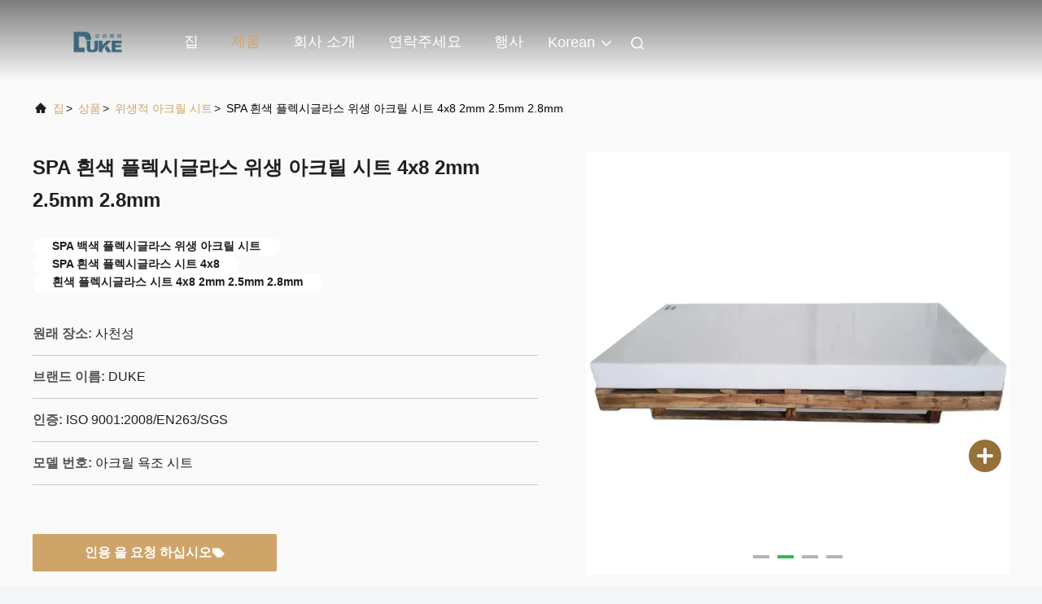

--- FILE ---
content_type: text/html
request_url: https://korean.dukeacrylic.com/sale-26482238-spa-white-plexiglass-sanitary-acrylic-sheets-4x8-2mm-2-5mm-2-8mm.html
body_size: 26368
content:

<!DOCTYPE html>
<html lang="ko">
<head>
	<meta charset="utf-8">
	<meta http-equiv="X-UA-Compatible" content="IE=edge">
	<meta name="viewport" content="width=device-width, initial-scale=1, maximum-scale=1, minimum-scale=1" />
    <title>SPA 흰색 플렉시글라스 위생 아크릴 시트 4x8 2mm 2.5mm 2.8mm</title>
    <meta name="keywords" content="SPA 백색 플렉시글라스 위생 아크릴 시트, SPA 흰색 플렉시글라스 시트 4x8, 흰색 플렉시글라스 시트 4x8 2mm 2.5mm 2.8mm, 위생적 아크릴 시트" />
    <meta name="description" content="고품질 SPA 흰색 플렉시글라스 위생 아크릴 시트 4x8 2mm 2.5mm 2.8mm 중국에서, 중국의 주요 상품 시장 SPA 백색 플렉시글라스 위생 아크릴 시트 생성물,  SPA 흰색 플렉시글라스 시트 4x8 공장, 고품질 생산 흰색 플렉시글라스 시트 4x8 2mm 2.5mm 2.8mm 상품." />
     <link rel='preload'
					  href=/photo/dukeacrylic/sitetpl/style/commonV2.css?ver=1745910771 as='style'><link type='text/css' rel='stylesheet'
					  href=/photo/dukeacrylic/sitetpl/style/commonV2.css?ver=1745910771 media='all'><meta property="og:title" content="SPA 흰색 플렉시글라스 위생 아크릴 시트 4x8 2mm 2.5mm 2.8mm" />
<meta property="og:description" content="고품질 SPA 흰색 플렉시글라스 위생 아크릴 시트 4x8 2mm 2.5mm 2.8mm 중국에서, 중국의 주요 상품 시장 SPA 백색 플렉시글라스 위생 아크릴 시트 생성물,  SPA 흰색 플렉시글라스 시트 4x8 공장, 고품질 생산 흰색 플렉시글라스 시트 4x8 2mm 2.5mm 2.8mm 상품." />
<meta property="og:type" content="product" />
<meta property="og:availability" content="instock" />
<meta property="og:site_name" content="Chengdu Cast Acrylic Panel Industry Co., Ltd" />
<meta property="og:url" content="https://korean.dukeacrylic.com/sale-26482238-spa-white-plexiglass-sanitary-acrylic-sheets-4x8-2mm-2-5mm-2-8mm.html" />
<meta property="og:image" content="https://korean.dukeacrylic.com/photo/ps89133592-spa_white_plexiglass_sanitary_acrylic_sheets_4x8_2mm_2_5mm_2_8mm.jpg" />
<link rel="canonical" href="https://korean.dukeacrylic.com/sale-26482238-spa-white-plexiglass-sanitary-acrylic-sheets-4x8-2mm-2-5mm-2-8mm.html" />
<link rel="alternate" href="https://m.korean.dukeacrylic.com/sale-26482238-spa-white-plexiglass-sanitary-acrylic-sheets-4x8-2mm-2-5mm-2-8mm.html" media="only screen and (max-width: 640px)" />
<link rel="stylesheet" type="text/css" href="/js/guidefirstcommon.css" />
<link rel="stylesheet" type="text/css" href="/js/guidecommon_99708.css" />
<style type="text/css">
/*<![CDATA[*/
.consent__cookie {position: fixed;top: 0;left: 0;width: 100%;height: 0%;z-index: 100000;}.consent__cookie_bg {position: fixed;top: 0;left: 0;width: 100%;height: 100%;background: #000;opacity: .6;display: none }.consent__cookie_rel {position: fixed;bottom:0;left: 0;width: 100%;background: #fff;display: -webkit-box;display: -ms-flexbox;display: flex;flex-wrap: wrap;padding: 24px 80px;-webkit-box-sizing: border-box;box-sizing: border-box;-webkit-box-pack: justify;-ms-flex-pack: justify;justify-content: space-between;-webkit-transition: all ease-in-out .3s;transition: all ease-in-out .3s }.consent__close {position: absolute;top: 20px;right: 20px;cursor: pointer }.consent__close svg {fill: #777 }.consent__close:hover svg {fill: #000 }.consent__cookie_box {flex: 1;word-break: break-word;}.consent__warm {color: #777;font-size: 16px;margin-bottom: 12px;line-height: 19px }.consent__title {color: #333;font-size: 20px;font-weight: 600;margin-bottom: 12px;line-height: 23px }.consent__itxt {color: #333;font-size: 14px;margin-bottom: 12px;display: -webkit-box;display: -ms-flexbox;display: flex;-webkit-box-align: center;-ms-flex-align: center;align-items: center }.consent__itxt i {display: -webkit-inline-box;display: -ms-inline-flexbox;display: inline-flex;width: 28px;height: 28px;border-radius: 50%;background: #e0f9e9;margin-right: 8px;-webkit-box-align: center;-ms-flex-align: center;align-items: center;-webkit-box-pack: center;-ms-flex-pack: center;justify-content: center }.consent__itxt svg {fill: #3ca860 }.consent__txt {color: #a6a6a6;font-size: 14px;margin-bottom: 8px;line-height: 17px }.consent__btns {display: -webkit-box;display: -ms-flexbox;display: flex;-webkit-box-orient: vertical;-webkit-box-direction: normal;-ms-flex-direction: column;flex-direction: column;-webkit-box-pack: center;-ms-flex-pack: center;justify-content: center;flex-shrink: 0;}.consent__btn {width: 280px;height: 40px;line-height: 40px;text-align: center;background: #3ca860;color: #fff;border-radius: 4px;margin: 8px 0;-webkit-box-sizing: border-box;box-sizing: border-box;cursor: pointer;font-size:14px}.consent__btn:hover {background: #00823b }.consent__btn.empty {color: #3ca860;border: 1px solid #3ca860;background: #fff }.consent__btn.empty:hover {background: #3ca860;color: #fff }.open .consent__cookie_bg {display: block }.open .consent__cookie_rel {bottom: 0 }@media (max-width: 760px) {.consent__btns {width: 100%;align-items: center;}.consent__cookie_rel {padding: 20px 24px }}.consent__cookie.open {display: block;}.consent__cookie {display: none;}
/*]]>*/
</style>
<style type="text/css">
/*<![CDATA[*/
@media only screen and (max-width:640px){.contact_now_dialog .content-wrap .desc{background-image:url(/images/cta_images/bg_s.png) !important}}.contact_now_dialog .content-wrap .content-wrap_header .cta-close{background-image:url(/images/cta_images/sprite.png) !important}.contact_now_dialog .content-wrap .desc{background-image:url(/images/cta_images/bg_l.png) !important}.contact_now_dialog .content-wrap .cta-btn i{background-image:url(/images/cta_images/sprite.png) !important}.contact_now_dialog .content-wrap .head-tip img{content:url(/images/cta_images/cta_contact_now.png) !important}.cusim{background-image:url(/images/imicon/im.svg) !important}.cuswa{background-image:url(/images/imicon/wa.png) !important}.cusall{background-image:url(/images/imicon/allchat.svg) !important}
/*]]>*/
</style>
<script type="text/javascript" src="/js/guidefirstcommon.js"></script>
<script type="text/javascript">
/*<![CDATA[*/
window.isvideotpl = 1;window.detailurl = '/sale-26482238-spa-white-plexiglass-sanitary-acrylic-sheets-4x8-2mm-2-5mm-2-8mm.html';
var colorUrl = '';var isShowGuide = 2;var showGuideColor = 0;var im_appid = 10003;var im_msg="Good day, what product are you looking for?";

var cta_cid = 150784;var use_defaulProductInfo = 1;var cta_pid = 26482238;var test_company = 0;var webim_domain = '';var company_type = 0;var cta_equipment = 'pc'; var setcookie = 'setwebimCookie(79342,26482238,0)'; var whatsapplink = "https://wa.me/8615198130478?text=Hi%2C+I%27m+interested+in+SPA+%ED%9D%B0%EC%83%89+%ED%94%8C%EB%A0%89%EC%8B%9C%EA%B8%80%EB%9D%BC%EC%8A%A4+%EC%9C%84%EC%83%9D+%EC%95%84%ED%81%AC%EB%A6%B4+%EC%8B%9C%ED%8A%B8+4x8+2mm+2.5mm+2.8mm."; function insertMeta(){var str = '<meta name="mobile-web-app-capable" content="yes" /><meta name="viewport" content="width=device-width, initial-scale=1.0" />';document.head.insertAdjacentHTML('beforeend',str);} var element = document.querySelector('a.footer_webim_a[href="/webim/webim_tab.html"]');if (element) {element.parentNode.removeChild(element);}

var colorUrl = '';
var aisearch = 0;
var selfUrl = '';
window.playerReportUrl='/vod/view_count/report';
var query_string = ["Products","Detail"];
var g_tp = '';
var customtplcolor = 99708;
var str_chat = '채팅';
				var str_call_now = '지금 전화해';
var str_chat_now = '지금 얘기해';
var str_contact1 = '가장 좋은 가격 을 구하라';var str_chat_lang='korean';var str_contact2 = '가격 확인';var str_contact2 = '가장 좋은 가격';var str_contact = '연락하다';
window.predomainsub = "";
/*]]>*/
</script>
</head>
<body>
<img src="/logo.gif" style="display:none" alt="logo"/>
<a style="display: none!important;" title="Chengdu Cast Acrylic Panel Industry Co., Ltd" class="float-inquiry" href="/contactnow.html" onclick='setinquiryCookie("{\"showproduct\":1,\"pid\":\"26482238\",\"name\":\"SPA \\ud770\\uc0c9 \\ud50c\\ub809\\uc2dc\\uae00\\ub77c\\uc2a4 \\uc704\\uc0dd \\uc544\\ud06c\\ub9b4 \\uc2dc\\ud2b8 4x8 2mm 2.5mm 2.8mm\",\"source_url\":\"\\/sale-26482238-spa-white-plexiglass-sanitary-acrylic-sheets-4x8-2mm-2-5mm-2-8mm.html\",\"picurl\":\"\\/photo\\/pd89133592-spa_white_plexiglass_sanitary_acrylic_sheets_4x8_2mm_2_5mm_2_8mm.jpg\",\"propertyDetail\":[[\"\\uc81c\\ud488 \\uc774\\ub984\",\"SPA\\uc6a9 \\uc704\\uc0dd \\uc695\\uc870 \\uc544\\ud06c\\ub9b4 \\uc2dc\\ud2b8\"],[\"\\ub450\\uaed8\",\"2-40mm\"],[\"\\ubb3c \\ud761\\uc218\",\"0.3%\"],[\"\\uc6d0\\ub8cc\",\"100% \\ubbf8\\uc4f0\\ube44\\uc2dc MMA \\ubaa8\\ub178\\uba38\"]],\"company_name\":null,\"picurl_c\":\"\\/photo\\/pc89133592-spa_white_plexiglass_sanitary_acrylic_sheets_4x8_2mm_2_5mm_2_8mm.jpg\",\"price\":\"\",\"username\":\"Duke\",\"viewTime\":\"\\ub9c8\\uc9c0\\ub9c9 \\ub85c\\uadf8\\uc778 : 1 \\uc2dc\\uac04 40 minuts \\uc804\",\"subject\":\"\\uc81c\\ubc1c \\ubcf8\\uc120 \\uc778\\ub3c4 \\uac00\\uaca9\\uc744 \\ubcf4\\ub0bc SPA \\ud770\\uc0c9 \\ud50c\\ub809\\uc2dc\\uae00\\ub77c\\uc2a4 \\uc704\\uc0dd \\uc544\\ud06c\\ub9b4 \\uc2dc\\ud2b8 4x8 2mm 2.5mm 2.8mm\",\"countrycode\":\"\"}");'></a>
<script>
var originProductInfo = '';
var originProductInfo = {"showproduct":1,"pid":"26482238","name":"SPA \ud770\uc0c9 \ud50c\ub809\uc2dc\uae00\ub77c\uc2a4 \uc704\uc0dd \uc544\ud06c\ub9b4 \uc2dc\ud2b8 4x8 2mm 2.5mm 2.8mm","source_url":"\/sale-26482238-spa-white-plexiglass-sanitary-acrylic-sheets-4x8-2mm-2-5mm-2-8mm.html","picurl":"\/photo\/pd89133592-spa_white_plexiglass_sanitary_acrylic_sheets_4x8_2mm_2_5mm_2_8mm.jpg","propertyDetail":[["\uc81c\ud488 \uc774\ub984","SPA\uc6a9 \uc704\uc0dd \uc695\uc870 \uc544\ud06c\ub9b4 \uc2dc\ud2b8"],["\ub450\uaed8","2-40mm"],["\ubb3c \ud761\uc218","0.3%"],["\uc6d0\ub8cc","100% \ubbf8\uc4f0\ube44\uc2dc MMA \ubaa8\ub178\uba38"]],"company_name":null,"picurl_c":"\/photo\/pc89133592-spa_white_plexiglass_sanitary_acrylic_sheets_4x8_2mm_2_5mm_2_8mm.jpg","price":"","username":"Duke","viewTime":"\ub9c8\uc9c0\ub9c9 \ub85c\uadf8\uc778 : 7 \uc2dc\uac04 40 minuts \uc804","subject":"\ubb34\uc5c7 \ubc30\ub2ec \uc2dc\uac04\uc5d0 SPA \ud770\uc0c9 \ud50c\ub809\uc2dc\uae00\ub77c\uc2a4 \uc704\uc0dd \uc544\ud06c\ub9b4 \uc2dc\ud2b8 4x8 2mm 2.5mm 2.8mm","countrycode":""};
var save_url = "/contactsave.html";
var update_url = "/updateinquiry.html";
var productInfo = {};
var defaulProductInfo = {};
var myDate = new Date();
var curDate = myDate.getFullYear()+'-'+(parseInt(myDate.getMonth())+1)+'-'+myDate.getDate();
var message = '';
var default_pop = 1;
var leaveMessageDialog = document.getElementsByClassName('leave-message-dialog')[0]; // 获取弹层
var _$$ = function (dom) {
    return document.querySelectorAll(dom);
};
resInfo = originProductInfo;
resInfo['name'] = resInfo['name'] || '';
defaulProductInfo.pid = resInfo['pid'];
defaulProductInfo.productName = resInfo['name'] ?? '';
defaulProductInfo.productInfo = resInfo['propertyDetail'];
defaulProductInfo.productImg = resInfo['picurl_c'];
defaulProductInfo.subject = resInfo['subject'] ?? '';
defaulProductInfo.productImgAlt = resInfo['name'] ?? '';
var inquirypopup_tmp = 1;
var message = '소중한,'+'\r\n'+"나는 관심이있다"+' '+trim(resInfo['name'])+", 유형, 크기, MOQ, 재료 등과 같은 자세한 내용을 보내 주시겠습니까?"+'\r\n'+"감사!"+'\r\n'+"답변 기다 리 겠 습 니 다.";
var message_1 = '소중한,'+'\r\n'+"나는 관심이있다"+' '+trim(resInfo['name'])+", 유형, 크기, MOQ, 재료 등과 같은 자세한 내용을 보내 주시겠습니까?"+'\r\n'+"감사!"+'\r\n'+"답변 기다 리 겠 습 니 다.";
var message_2 = '여보세요,'+'\r\n'+"내가 찾고 있어요"+' '+trim(resInfo['name'])+", 가격, 사양 및 사진을 보내주십시오."+'\r\n'+"귀하의 신속한 응답은 매우 감사하겠습니다."+'\r\n'+"자세한 내용은 저에게 연락 주시기 바랍니다."+'\r\n'+"감사합니다.";
var message_3 = '여보세요,'+'\r\n'+trim(resInfo['name'])+' '+"내 기대를 충족합니다."+'\r\n'+"저에게 제일 가격 및 다른 제품 정보를주십시오."+'\r\n'+"제 메일을 통해 저에게 연락 주시기 바랍니다."+'\r\n'+"감사합니다.";

var message_4 = '소중한,'+'\r\n'+"당신의 FOB 가격은 무엇입니까"+' '+trim(resInfo['name'])+'?'+'\r\n'+"가장 가까운 항구 이름은 무엇입니까?"+'\r\n'+"가능한 한 빨리 답장 해 주시면 추가 정보를 공유하는 것이 좋습니다."+'\r\n'+"문안 인사!";
var message_5 = '안녕,'+'\r\n'+"나는 당신의"+' '+trim(resInfo['name'])+'.'+'\r\n'+"제품 세부 정보를 보내주세요."+'\r\n'+"빠른 답장을 기다리겠습니다."+'\r\n'+"저에게 우편으로 연락 주시기 바랍니다."+'\r\n'+"문안 인사!";

var message_6 = '소중한,'+'\r\n'+"귀하의 정보를 제공해주십시오."+' '+trim(resInfo['name'])+", 유형, 크기, 재질 및 물론 최고의 가격과 같은."+'\r\n'+"빠른 답장을 기다리겠습니다."+'\r\n'+"당신을 감사하십시오!";
var message_7 = '소중한,'+'\r\n'+"당신은 공급할 수 있습니까"+' '+trim(resInfo['name'])+" 우리를 위해?"+'\r\n'+"먼저 가격표와 일부 제품 세부 정보를 원합니다."+'\r\n'+"최대한 빨리 답변을 받고 협력을 기대합니다."+'\r\n'+"대단히 감사합니다.";
var message_8 = '안녕하세요,'+'\r\n'+"내가 찾고 있어요"+' '+trim(resInfo['name'])+", 좀 더 자세한 제품 정보를 알려주세요."+'\r\n'+"답장을 기다리겠습니다."+'\r\n'+"당신을 감사하십시오!";
var message_9 = '여보세요,'+'\r\n'+"너의"+' '+trim(resInfo['name'])+" 내 요구 사항을 아주 잘 충족합니다."+'\r\n'+"가격, 사양 및 유사한 모델을 보내주십시오."+'\r\n'+"저와 자유롭게 채팅하십시오."+'\r\n'+"감사!";
var message_10 = '소중한,'+'\r\n'+"자세한 내용과 인용문에 대해 더 알고 싶습니다."+' '+trim(resInfo['name'])+'.'+'\r\n'+"주저하지 말고 연락주세요."+'\r\n'+"문안 인사!";

var r = getRandom(1,10);

defaulProductInfo.message = eval("message_"+r);
    defaulProductInfo.message = eval("message_"+r);
        var mytAjax = {

    post: function(url, data, fn) {
        var xhr = new XMLHttpRequest();
        xhr.open("POST", url, true);
        xhr.setRequestHeader("Content-Type", "application/x-www-form-urlencoded;charset=UTF-8");
        xhr.setRequestHeader("X-Requested-With", "XMLHttpRequest");
        xhr.setRequestHeader('Content-Type','text/plain;charset=UTF-8');
        xhr.onreadystatechange = function() {
            if(xhr.readyState == 4 && (xhr.status == 200 || xhr.status == 304)) {
                fn.call(this, xhr.responseText);
            }
        };
        xhr.send(data);
    },

    postform: function(url, data, fn) {
        var xhr = new XMLHttpRequest();
        xhr.open("POST", url, true);
        xhr.setRequestHeader("X-Requested-With", "XMLHttpRequest");
        xhr.onreadystatechange = function() {
            if(xhr.readyState == 4 && (xhr.status == 200 || xhr.status == 304)) {
                fn.call(this, xhr.responseText);
            }
        };
        xhr.send(data);
    }
};
/*window.onload = function(){
    leaveMessageDialog = document.getElementsByClassName('leave-message-dialog')[0];
    if (window.localStorage.recordDialogStatus=='undefined' || (window.localStorage.recordDialogStatus!='undefined' && window.localStorage.recordDialogStatus != curDate)) {
        setTimeout(function(){
            if(parseInt(inquirypopup_tmp%10) == 1){
                creatDialog(defaulProductInfo, 1);
            }
        }, 6000);
    }
};*/
function trim(str)
{
    str = str.replace(/(^\s*)/g,"");
    return str.replace(/(\s*$)/g,"");
};
function getRandom(m,n){
    var num = Math.floor(Math.random()*(m - n) + n);
    return num;
};
function strBtn(param) {

    var starattextarea = document.getElementById("textareamessage").value.length;
    var email = document.getElementById("startEmail").value;

    var default_tip = document.querySelectorAll(".watermark_container").length;
    if (20 < starattextarea && starattextarea < 3000) {
        if(default_tip>0){
            document.getElementById("textareamessage1").parentNode.parentNode.nextElementSibling.style.display = "none";
        }else{
            document.getElementById("textareamessage1").parentNode.nextElementSibling.style.display = "none";
        }

    } else {
        if(default_tip>0){
            document.getElementById("textareamessage1").parentNode.parentNode.nextElementSibling.style.display = "block";
        }else{
            document.getElementById("textareamessage1").parentNode.nextElementSibling.style.display = "block";
        }

        return;
    }

    // var re = /^([a-zA-Z0-9_-])+@([a-zA-Z0-9_-])+\.([a-zA-Z0-9_-])+/i;/*邮箱不区分大小写*/
    var re = /^[a-zA-Z0-9][\w-]*(\.?[\w-]+)*@[a-zA-Z0-9-]+(\.[a-zA-Z0-9]+)+$/i;
    if (!re.test(email)) {
        document.getElementById("startEmail").nextElementSibling.style.display = "block";
        return;
    } else {
        document.getElementById("startEmail").nextElementSibling.style.display = "none";
    }

    var subject = document.getElementById("pop_subject").value;
    var pid = document.getElementById("pop_pid").value;
    var message = document.getElementById("textareamessage").value;
    var sender_email = document.getElementById("startEmail").value;
    var tel = '';
    if (document.getElementById("tel0") != undefined && document.getElementById("tel0") != '')
        tel = document.getElementById("tel0").value;
    var form_serialize = '&tel='+tel;

    form_serialize = form_serialize.replace(/\+/g, "%2B");
    mytAjax.post(save_url,"pid="+pid+"&subject="+subject+"&email="+sender_email+"&message="+(message)+form_serialize,function(res){
        var mes = JSON.parse(res);
        if(mes.status == 200){
            var iid = mes.iid;
            document.getElementById("pop_iid").value = iid;
            document.getElementById("pop_uuid").value = mes.uuid;

            if(typeof gtag_report_conversion === "function"){
                gtag_report_conversion();//执行统计js代码
            }
            if(typeof fbq === "function"){
                fbq('track','Purchase');//执行统计js代码
            }
        }
    });
    for (var index = 0; index < document.querySelectorAll(".dialog-content-pql").length; index++) {
        document.querySelectorAll(".dialog-content-pql")[index].style.display = "none";
    };
    $('#idphonepql').val(tel);
    document.getElementById("dialog-content-pql-id").style.display = "block";
    ;
};
function twoBtnOk(param) {

    var selectgender = document.getElementById("Mr").innerHTML;
    var iid = document.getElementById("pop_iid").value;
    var sendername = document.getElementById("idnamepql").value;
    var senderphone = document.getElementById("idphonepql").value;
    var sendercname = document.getElementById("idcompanypql").value;
    var uuid = document.getElementById("pop_uuid").value;
    var gender = 2;
    if(selectgender == 'Mr.') gender = 0;
    if(selectgender == 'Mrs.') gender = 1;
    var pid = document.getElementById("pop_pid").value;
    var form_serialize = '';

        form_serialize = form_serialize.replace(/\+/g, "%2B");

    mytAjax.post(update_url,"iid="+iid+"&gender="+gender+"&uuid="+uuid+"&name="+(sendername)+"&tel="+(senderphone)+"&company="+(sendercname)+form_serialize,function(res){});

    for (var index = 0; index < document.querySelectorAll(".dialog-content-pql").length; index++) {
        document.querySelectorAll(".dialog-content-pql")[index].style.display = "none";
    };
    document.getElementById("dialog-content-pql-ok").style.display = "block";

};
function toCheckMust(name) {
    $('#'+name+'error').hide();
}
function handClidk(param) {
    var starattextarea = document.getElementById("textareamessage1").value.length;
    var email = document.getElementById("startEmail1").value;
    var default_tip = document.querySelectorAll(".watermark_container").length;
    if (20 < starattextarea && starattextarea < 3000) {
        if(default_tip>0){
            document.getElementById("textareamessage1").parentNode.parentNode.nextElementSibling.style.display = "none";
        }else{
            document.getElementById("textareamessage1").parentNode.nextElementSibling.style.display = "none";
        }

    } else {
        if(default_tip>0){
            document.getElementById("textareamessage1").parentNode.parentNode.nextElementSibling.style.display = "block";
        }else{
            document.getElementById("textareamessage1").parentNode.nextElementSibling.style.display = "block";
        }

        return;
    }

    // var re = /^([a-zA-Z0-9_-])+@([a-zA-Z0-9_-])+\.([a-zA-Z0-9_-])+/i;
    var re = /^[a-zA-Z0-9][\w-]*(\.?[\w-]+)*@[a-zA-Z0-9-]+(\.[a-zA-Z0-9]+)+$/i;
    if (!re.test(email)) {
        document.getElementById("startEmail1").nextElementSibling.style.display = "block";
        return;
    } else {
        document.getElementById("startEmail1").nextElementSibling.style.display = "none";
    }

    var subject = document.getElementById("pop_subject").value;
    var pid = document.getElementById("pop_pid").value;
    var message = document.getElementById("textareamessage1").value;
    var sender_email = document.getElementById("startEmail1").value;
    var form_serialize = tel = '';
    if (document.getElementById("tel1") != undefined && document.getElementById("tel1") != '')
        tel = document.getElementById("tel1").value;
        mytAjax.post(save_url,"email="+sender_email+"&tel="+tel+"&pid="+pid+"&message="+message+"&subject="+subject+form_serialize,function(res){

        var mes = JSON.parse(res);
        if(mes.status == 200){
            var iid = mes.iid;
            document.getElementById("pop_iid").value = iid;
            document.getElementById("pop_uuid").value = mes.uuid;
            if(typeof gtag_report_conversion === "function"){
                gtag_report_conversion();//执行统计js代码
            }
        }

    });
    for (var index = 0; index < document.querySelectorAll(".dialog-content-pql").length; index++) {
        document.querySelectorAll(".dialog-content-pql")[index].style.display = "none";
    };
    $('#idphonepql').val(tel);
    document.getElementById("dialog-content-pql-id").style.display = "block";

};
window.addEventListener('load', function () {
    $('.checkbox-wrap label').each(function(){
        if($(this).find('input').prop('checked')){
            $(this).addClass('on')
        }else {
            $(this).removeClass('on')
        }
    })
    $(document).on('click', '.checkbox-wrap label' , function(ev){
        if (ev.target.tagName.toUpperCase() != 'INPUT') {
            $(this).toggleClass('on')
        }
    })
})

function hand_video(pdata) {
    data = JSON.parse(pdata);
    productInfo.productName = data.productName;
    productInfo.productInfo = data.productInfo;
    productInfo.productImg = data.productImg;
    productInfo.subject = data.subject;

    var message = '소중한,'+'\r\n'+"나는 관심이있다"+' '+trim(data.productName)+", 유형, 크기, 수량, 재료 등과 같은 자세한 내용을 보내 주시겠습니까?"+'\r\n'+"감사!"+'\r\n'+"답변 기다 리 겠 습 니 다.";

    var message = '소중한,'+'\r\n'+"나는 관심이있다"+' '+trim(data.productName)+", 유형, 크기, MOQ, 재료 등과 같은 자세한 내용을 보내 주시겠습니까?"+'\r\n'+"감사!"+'\r\n'+"답변 기다 리 겠 습 니 다.";
    var message_1 = '소중한,'+'\r\n'+"나는 관심이있다"+' '+trim(data.productName)+", 유형, 크기, MOQ, 재료 등과 같은 자세한 내용을 보내 주시겠습니까?"+'\r\n'+"감사!"+'\r\n'+"답변 기다 리 겠 습 니 다.";
    var message_2 = '여보세요,'+'\r\n'+"내가 찾고 있어요"+' '+trim(data.productName)+", 가격, 사양 및 사진을 보내주십시오."+'\r\n'+"귀하의 신속한 응답은 매우 감사하겠습니다."+'\r\n'+"자세한 내용은 저에게 연락 주시기 바랍니다."+'\r\n'+"감사합니다.";
    var message_3 = '여보세요,'+'\r\n'+trim(data.productName)+' '+"내 기대를 충족합니다."+'\r\n'+"저에게 제일 가격 및 다른 제품 정보를주십시오."+'\r\n'+"제 메일을 통해 저에게 연락 주시기 바랍니다."+'\r\n'+"감사합니다.";

    var message_4 = '소중한,'+'\r\n'+"당신의 FOB 가격은 무엇입니까"+' '+trim(data.productName)+'?'+'\r\n'+"가장 가까운 항구 이름은 무엇입니까?"+'\r\n'+"가능한 한 빨리 답장 해 주시면 추가 정보를 공유하는 것이 좋습니다."+'\r\n'+"문안 인사!";
    var message_5 = '안녕,'+'\r\n'+"나는 당신의"+' '+trim(data.productName)+'.'+'\r\n'+"제품 세부 정보를 보내주세요."+'\r\n'+"빠른 답장을 기다리겠습니다."+'\r\n'+"저에게 우편으로 연락 주시기 바랍니다."+'\r\n'+"문안 인사!";

    var message_6 = '소중한,'+'\r\n'+"귀하의 정보를 제공해주십시오."+' '+trim(data.productName)+", 유형, 크기, 재질 및 물론 최고의 가격과 같은."+'\r\n'+"빠른 답장을 기다리겠습니다."+'\r\n'+"당신을 감사하십시오!";
    var message_7 = '소중한,'+'\r\n'+"당신은 공급할 수 있습니까"+' '+trim(data.productName)+" 우리를 위해?"+'\r\n'+"먼저 가격표와 일부 제품 세부 정보를 원합니다."+'\r\n'+"최대한 빨리 답변을 받고 협력을 기대합니다."+'\r\n'+"대단히 감사합니다.";
    var message_8 = '안녕하세요,'+'\r\n'+"내가 찾고 있어요"+' '+trim(data.productName)+", 좀 더 자세한 제품 정보를 알려주세요."+'\r\n'+"답장을 기다리겠습니다."+'\r\n'+"당신을 감사하십시오!";
    var message_9 = '여보세요,'+'\r\n'+"너의"+' '+trim(data.productName)+" 내 요구 사항을 아주 잘 충족합니다."+'\r\n'+"가격, 사양 및 유사한 모델을 보내주십시오."+'\r\n'+"저와 자유롭게 채팅하십시오."+'\r\n'+"감사!";
    var message_10 = '소중한,'+'\r\n'+"자세한 내용과 인용문에 대해 더 알고 싶습니다."+' '+trim(data.productName)+'.'+'\r\n'+"주저하지 말고 연락주세요."+'\r\n'+"문안 인사!";

    var r = getRandom(1,10);

    productInfo.message = eval("message_"+r);
            if(parseInt(inquirypopup_tmp/10) == 1){
        productInfo.message = "";
    }
    productInfo.pid = data.pid;
    creatDialog(productInfo, 2);
};

function handDialog(pdata) {
    data = JSON.parse(pdata);
    productInfo.productName = data.productName;
    productInfo.productInfo = data.productInfo;
    productInfo.productImg = data.productImg;
    productInfo.subject = data.subject;

    var message = '소중한,'+'\r\n'+"나는 관심이있다"+' '+trim(data.productName)+", 유형, 크기, 수량, 재료 등과 같은 자세한 내용을 보내 주시겠습니까?"+'\r\n'+"감사!"+'\r\n'+"답변 기다 리 겠 습 니 다.";

    var message = '소중한,'+'\r\n'+"나는 관심이있다"+' '+trim(data.productName)+", 유형, 크기, MOQ, 재료 등과 같은 자세한 내용을 보내 주시겠습니까?"+'\r\n'+"감사!"+'\r\n'+"답변 기다 리 겠 습 니 다.";
    var message_1 = '소중한,'+'\r\n'+"나는 관심이있다"+' '+trim(data.productName)+", 유형, 크기, MOQ, 재료 등과 같은 자세한 내용을 보내 주시겠습니까?"+'\r\n'+"감사!"+'\r\n'+"답변 기다 리 겠 습 니 다.";
    var message_2 = '여보세요,'+'\r\n'+"내가 찾고 있어요"+' '+trim(data.productName)+", 가격, 사양 및 사진을 보내주십시오."+'\r\n'+"귀하의 신속한 응답은 매우 감사하겠습니다."+'\r\n'+"자세한 내용은 저에게 연락 주시기 바랍니다."+'\r\n'+"감사합니다.";
    var message_3 = '여보세요,'+'\r\n'+trim(data.productName)+' '+"내 기대를 충족합니다."+'\r\n'+"저에게 제일 가격 및 다른 제품 정보를주십시오."+'\r\n'+"제 메일을 통해 저에게 연락 주시기 바랍니다."+'\r\n'+"감사합니다.";

    var message_4 = '소중한,'+'\r\n'+"당신의 FOB 가격은 무엇입니까"+' '+trim(data.productName)+'?'+'\r\n'+"가장 가까운 항구 이름은 무엇입니까?"+'\r\n'+"가능한 한 빨리 답장 해 주시면 추가 정보를 공유하는 것이 좋습니다."+'\r\n'+"문안 인사!";
    var message_5 = '안녕,'+'\r\n'+"나는 당신의"+' '+trim(data.productName)+'.'+'\r\n'+"제품 세부 정보를 보내주세요."+'\r\n'+"빠른 답장을 기다리겠습니다."+'\r\n'+"저에게 우편으로 연락 주시기 바랍니다."+'\r\n'+"문안 인사!";

    var message_6 = '소중한,'+'\r\n'+"귀하의 정보를 제공해주십시오."+' '+trim(data.productName)+", 유형, 크기, 재질 및 물론 최고의 가격과 같은."+'\r\n'+"빠른 답장을 기다리겠습니다."+'\r\n'+"당신을 감사하십시오!";
    var message_7 = '소중한,'+'\r\n'+"당신은 공급할 수 있습니까"+' '+trim(data.productName)+" 우리를 위해?"+'\r\n'+"먼저 가격표와 일부 제품 세부 정보를 원합니다."+'\r\n'+"최대한 빨리 답변을 받고 협력을 기대합니다."+'\r\n'+"대단히 감사합니다.";
    var message_8 = '안녕하세요,'+'\r\n'+"내가 찾고 있어요"+' '+trim(data.productName)+", 좀 더 자세한 제품 정보를 알려주세요."+'\r\n'+"답장을 기다리겠습니다."+'\r\n'+"당신을 감사하십시오!";
    var message_9 = '여보세요,'+'\r\n'+"너의"+' '+trim(data.productName)+" 내 요구 사항을 아주 잘 충족합니다."+'\r\n'+"가격, 사양 및 유사한 모델을 보내주십시오."+'\r\n'+"저와 자유롭게 채팅하십시오."+'\r\n'+"감사!";
    var message_10 = '소중한,'+'\r\n'+"자세한 내용과 인용문에 대해 더 알고 싶습니다."+' '+trim(data.productName)+'.'+'\r\n'+"주저하지 말고 연락주세요."+'\r\n'+"문안 인사!";

    var r = getRandom(1,10);
    productInfo.message = eval("message_"+r);
            if(parseInt(inquirypopup_tmp/10) == 1){
        productInfo.message = "";
    }
    productInfo.pid = data.pid;
    creatDialog(productInfo, 2);
};

function closepql(param) {

    leaveMessageDialog.style.display = 'none';
};

function closepql2(param) {

    for (var index = 0; index < document.querySelectorAll(".dialog-content-pql").length; index++) {
        document.querySelectorAll(".dialog-content-pql")[index].style.display = "none";
    };
    document.getElementById("dialog-content-pql-ok").style.display = "block";
};

function decodeHtmlEntities(str) {
    var tempElement = document.createElement('div');
    tempElement.innerHTML = str;
    return tempElement.textContent || tempElement.innerText || '';
}

function initProduct(productInfo,type){

    productInfo.productName = decodeHtmlEntities(productInfo.productName);
    productInfo.message = decodeHtmlEntities(productInfo.message);

    leaveMessageDialog = document.getElementsByClassName('leave-message-dialog')[0];
    leaveMessageDialog.style.display = "block";
    if(type == 3){
        var popinquiryemail = document.getElementById("popinquiryemail").value;
        _$$("#startEmail1")[0].value = popinquiryemail;
    }else{
        _$$("#startEmail1")[0].value = "";
    }
    _$$("#startEmail")[0].value = "";
    _$$("#idnamepql")[0].value = "";
    _$$("#idphonepql")[0].value = "";
    _$$("#idcompanypql")[0].value = "";

    _$$("#pop_pid")[0].value = productInfo.pid;
    _$$("#pop_subject")[0].value = productInfo.subject;
    
    if(parseInt(inquirypopup_tmp/10) == 1){
        productInfo.message = "";
    }

    _$$("#textareamessage1")[0].value = productInfo.message;
    _$$("#textareamessage")[0].value = productInfo.message;

    _$$("#dialog-content-pql-id .titlep")[0].innerHTML = productInfo.productName;
    _$$("#dialog-content-pql-id img")[0].setAttribute("src", productInfo.productImg);
    _$$("#dialog-content-pql-id img")[0].setAttribute("alt", productInfo.productImgAlt);

    _$$("#dialog-content-pql-id-hand img")[0].setAttribute("src", productInfo.productImg);
    _$$("#dialog-content-pql-id-hand img")[0].setAttribute("alt", productInfo.productImgAlt);
    _$$("#dialog-content-pql-id-hand .titlep")[0].innerHTML = productInfo.productName;

    if (productInfo.productInfo.length > 0) {
        var ul2, ul;
        ul = document.createElement("ul");
        for (var index = 0; index < productInfo.productInfo.length; index++) {
            var el = productInfo.productInfo[index];
            var li = document.createElement("li");
            var span1 = document.createElement("span");
            span1.innerHTML = el[0] + ":";
            var span2 = document.createElement("span");
            span2.innerHTML = el[1];
            li.appendChild(span1);
            li.appendChild(span2);
            ul.appendChild(li);

        }
        ul2 = ul.cloneNode(true);
        if (type === 1) {
            _$$("#dialog-content-pql-id .left")[0].replaceChild(ul, _$$("#dialog-content-pql-id .left ul")[0]);
        } else {
            _$$("#dialog-content-pql-id-hand .left")[0].replaceChild(ul2, _$$("#dialog-content-pql-id-hand .left ul")[0]);
            _$$("#dialog-content-pql-id .left")[0].replaceChild(ul, _$$("#dialog-content-pql-id .left ul")[0]);
        }
    };
    for (var index = 0; index < _$$("#dialog-content-pql-id .right ul li").length; index++) {
        _$$("#dialog-content-pql-id .right ul li")[index].addEventListener("click", function (params) {
            _$$("#dialog-content-pql-id .right #Mr")[0].innerHTML = this.innerHTML
        }, false)

    };

};
function closeInquiryCreateDialog() {
    document.getElementById("xuanpan_dialog_box_pql").style.display = "none";
};
function showInquiryCreateDialog() {
    document.getElementById("xuanpan_dialog_box_pql").style.display = "block";
};
function submitPopInquiry(){
    var message = document.getElementById("inquiry_message").value;
    var email = document.getElementById("inquiry_email").value;
    var subject = defaulProductInfo.subject;
    var pid = defaulProductInfo.pid;
    if (email === undefined) {
        showInquiryCreateDialog();
        document.getElementById("inquiry_email").style.border = "1px solid red";
        return false;
    };
    if (message === undefined) {
        showInquiryCreateDialog();
        document.getElementById("inquiry_message").style.border = "1px solid red";
        return false;
    };
    if (email.search(/^\w+((-\w+)|(\.\w+))*\@[A-Za-z0-9]+((\.|-)[A-Za-z0-9]+)*\.[A-Za-z0-9]+$/) == -1) {
        document.getElementById("inquiry_email").style.border= "1px solid red";
        showInquiryCreateDialog();
        return false;
    } else {
        document.getElementById("inquiry_email").style.border= "";
    };
    if (message.length < 20 || message.length >3000) {
        showInquiryCreateDialog();
        document.getElementById("inquiry_message").style.border = "1px solid red";
        return false;
    } else {
        document.getElementById("inquiry_message").style.border = "";
    };
    var tel = '';
    if (document.getElementById("tel") != undefined && document.getElementById("tel") != '')
        tel = document.getElementById("tel").value;

    mytAjax.post(save_url,"pid="+pid+"&subject="+subject+"&email="+email+"&message="+(message)+'&tel='+tel,function(res){
        var mes = JSON.parse(res);
        if(mes.status == 200){
            var iid = mes.iid;
            document.getElementById("pop_iid").value = iid;
            document.getElementById("pop_uuid").value = mes.uuid;

        }
    });
    initProduct(defaulProductInfo);
    for (var index = 0; index < document.querySelectorAll(".dialog-content-pql").length; index++) {
        document.querySelectorAll(".dialog-content-pql")[index].style.display = "none";
    };
    $('#idphonepql').val(tel);
    document.getElementById("dialog-content-pql-id").style.display = "block";

};

//带附件上传
function submitPopInquiryfile(email_id,message_id,check_sort,name_id,phone_id,company_id,attachments){

    if(typeof(check_sort) == 'undefined'){
        check_sort = 0;
    }
    var message = document.getElementById(message_id).value;
    var email = document.getElementById(email_id).value;
    var attachments = document.getElementById(attachments).value;
    if(typeof(name_id) !== 'undefined' && name_id != ""){
        var name  = document.getElementById(name_id).value;
    }
    if(typeof(phone_id) !== 'undefined' && phone_id != ""){
        var phone = document.getElementById(phone_id).value;
    }
    if(typeof(company_id) !== 'undefined' && company_id != ""){
        var company = document.getElementById(company_id).value;
    }
    var subject = defaulProductInfo.subject;
    var pid = defaulProductInfo.pid;

    if(check_sort == 0){
        if (email === undefined) {
            showInquiryCreateDialog();
            document.getElementById(email_id).style.border = "1px solid red";
            return false;
        };
        if (message === undefined) {
            showInquiryCreateDialog();
            document.getElementById(message_id).style.border = "1px solid red";
            return false;
        };

        if (email.search(/^\w+((-\w+)|(\.\w+))*\@[A-Za-z0-9]+((\.|-)[A-Za-z0-9]+)*\.[A-Za-z0-9]+$/) == -1) {
            document.getElementById(email_id).style.border= "1px solid red";
            showInquiryCreateDialog();
            return false;
        } else {
            document.getElementById(email_id).style.border= "";
        };
        if (message.length < 20 || message.length >3000) {
            showInquiryCreateDialog();
            document.getElementById(message_id).style.border = "1px solid red";
            return false;
        } else {
            document.getElementById(message_id).style.border = "";
        };
    }else{

        if (message === undefined) {
            showInquiryCreateDialog();
            document.getElementById(message_id).style.border = "1px solid red";
            return false;
        };

        if (email === undefined) {
            showInquiryCreateDialog();
            document.getElementById(email_id).style.border = "1px solid red";
            return false;
        };

        if (message.length < 20 || message.length >3000) {
            showInquiryCreateDialog();
            document.getElementById(message_id).style.border = "1px solid red";
            return false;
        } else {
            document.getElementById(message_id).style.border = "";
        };

        if (email.search(/^\w+((-\w+)|(\.\w+))*\@[A-Za-z0-9]+((\.|-)[A-Za-z0-9]+)*\.[A-Za-z0-9]+$/) == -1) {
            document.getElementById(email_id).style.border= "1px solid red";
            showInquiryCreateDialog();
            return false;
        } else {
            document.getElementById(email_id).style.border= "";
        };

    };

    mytAjax.post(save_url,"pid="+pid+"&subject="+subject+"&email="+email+"&message="+message+"&company="+company+"&attachments="+attachments,function(res){
        var mes = JSON.parse(res);
        if(mes.status == 200){
            var iid = mes.iid;
            document.getElementById("pop_iid").value = iid;
            document.getElementById("pop_uuid").value = mes.uuid;

            if(typeof gtag_report_conversion === "function"){
                gtag_report_conversion();//执行统计js代码
            }
            if(typeof fbq === "function"){
                fbq('track','Purchase');//执行统计js代码
            }
        }
    });
    initProduct(defaulProductInfo);

    if(name !== undefined && name != ""){
        _$$("#idnamepql")[0].value = name;
    }

    if(phone !== undefined && phone != ""){
        _$$("#idphonepql")[0].value = phone;
    }

    if(company !== undefined && company != ""){
        _$$("#idcompanypql")[0].value = company;
    }

    for (var index = 0; index < document.querySelectorAll(".dialog-content-pql").length; index++) {
        document.querySelectorAll(".dialog-content-pql")[index].style.display = "none";
    };
    document.getElementById("dialog-content-pql-id").style.display = "block";

};
function submitPopInquiryByParam(email_id,message_id,check_sort,name_id,phone_id,company_id){

    if(typeof(check_sort) == 'undefined'){
        check_sort = 0;
    }

    var senderphone = '';
    var message = document.getElementById(message_id).value;
    var email = document.getElementById(email_id).value;
    if(typeof(name_id) !== 'undefined' && name_id != ""){
        var name  = document.getElementById(name_id).value;
    }
    if(typeof(phone_id) !== 'undefined' && phone_id != ""){
        var phone = document.getElementById(phone_id).value;
        senderphone = phone;
    }
    if(typeof(company_id) !== 'undefined' && company_id != ""){
        var company = document.getElementById(company_id).value;
    }
    var subject = defaulProductInfo.subject;
    var pid = defaulProductInfo.pid;

    if(check_sort == 0){
        if (email === undefined) {
            showInquiryCreateDialog();
            document.getElementById(email_id).style.border = "1px solid red";
            return false;
        };
        if (message === undefined) {
            showInquiryCreateDialog();
            document.getElementById(message_id).style.border = "1px solid red";
            return false;
        };

        if (email.search(/^\w+((-\w+)|(\.\w+))*\@[A-Za-z0-9]+((\.|-)[A-Za-z0-9]+)*\.[A-Za-z0-9]+$/) == -1) {
            document.getElementById(email_id).style.border= "1px solid red";
            showInquiryCreateDialog();
            return false;
        } else {
            document.getElementById(email_id).style.border= "";
        };
        if (message.length < 20 || message.length >3000) {
            showInquiryCreateDialog();
            document.getElementById(message_id).style.border = "1px solid red";
            return false;
        } else {
            document.getElementById(message_id).style.border = "";
        };
    }else{

        if (message === undefined) {
            showInquiryCreateDialog();
            document.getElementById(message_id).style.border = "1px solid red";
            return false;
        };

        if (email === undefined) {
            showInquiryCreateDialog();
            document.getElementById(email_id).style.border = "1px solid red";
            return false;
        };

        if (message.length < 20 || message.length >3000) {
            showInquiryCreateDialog();
            document.getElementById(message_id).style.border = "1px solid red";
            return false;
        } else {
            document.getElementById(message_id).style.border = "";
        };

        if (email.search(/^\w+((-\w+)|(\.\w+))*\@[A-Za-z0-9]+((\.|-)[A-Za-z0-9]+)*\.[A-Za-z0-9]+$/) == -1) {
            document.getElementById(email_id).style.border= "1px solid red";
            showInquiryCreateDialog();
            return false;
        } else {
            document.getElementById(email_id).style.border= "";
        };

    };

    var productsku = "";
    if($("#product_sku").length > 0){
        productsku = $("#product_sku").html();
    }

    mytAjax.post(save_url,"tel="+senderphone+"&pid="+pid+"&subject="+subject+"&email="+email+"&message="+message+"&messagesku="+encodeURI(productsku),function(res){
        var mes = JSON.parse(res);
        if(mes.status == 200){
            var iid = mes.iid;
            document.getElementById("pop_iid").value = iid;
            document.getElementById("pop_uuid").value = mes.uuid;

            if(typeof gtag_report_conversion === "function"){
                gtag_report_conversion();//执行统计js代码
            }
            if(typeof fbq === "function"){
                fbq('track','Purchase');//执行统计js代码
            }
        }
    });
    initProduct(defaulProductInfo);

    if(name !== undefined && name != ""){
        _$$("#idnamepql")[0].value = name;
    }

    if(phone !== undefined && phone != ""){
        _$$("#idphonepql")[0].value = phone;
    }

    if(company !== undefined && company != ""){
        _$$("#idcompanypql")[0].value = company;
    }

    for (var index = 0; index < document.querySelectorAll(".dialog-content-pql").length; index++) {
        document.querySelectorAll(".dialog-content-pql")[index].style.display = "none";

    };
    document.getElementById("dialog-content-pql-id").style.display = "block";

};

function creat_videoDialog(productInfo, type) {

    if(type == 1){
        if(default_pop != 1){
            return false;
        }
        window.localStorage.recordDialogStatus = curDate;
    }else{
        default_pop = 0;
    }
    initProduct(productInfo, type);
    if (type === 1) {
        // 自动弹出
        for (var index = 0; index < document.querySelectorAll(".dialog-content-pql").length; index++) {

            document.querySelectorAll(".dialog-content-pql")[index].style.display = "none";
        };
        document.getElementById("dialog-content-pql").style.display = "block";
    } else {
        // 手动弹出
        for (var index = 0; index < document.querySelectorAll(".dialog-content-pql").length; index++) {
            document.querySelectorAll(".dialog-content-pql")[index].style.display = "none";
        };
        document.getElementById("dialog-content-pql-id-hand").style.display = "block";
    }
}

function creatDialog(productInfo, type) {

    if(type == 1){
        if(default_pop != 1){
            return false;
        }
        window.localStorage.recordDialogStatus = curDate;
    }else{
        default_pop = 0;
    }
    initProduct(productInfo, type);
    if (type === 1) {
        // 自动弹出
        for (var index = 0; index < document.querySelectorAll(".dialog-content-pql").length; index++) {

            document.querySelectorAll(".dialog-content-pql")[index].style.display = "none";
        };
        document.getElementById("dialog-content-pql").style.display = "block";
    } else {
        // 手动弹出
        for (var index = 0; index < document.querySelectorAll(".dialog-content-pql").length; index++) {
            document.querySelectorAll(".dialog-content-pql")[index].style.display = "none";
        };
        document.getElementById("dialog-content-pql-id-hand").style.display = "block";
    }
}

//带邮箱信息打开询盘框 emailtype=1表示带入邮箱
function openDialog(emailtype){
    var type = 2;//不带入邮箱，手动弹出
    if(emailtype == 1){
        var popinquiryemail = document.getElementById("popinquiryemail").value;
        // var re = /^([a-zA-Z0-9_-])+@([a-zA-Z0-9_-])+\.([a-zA-Z0-9_-])+/i;
        var re = /^[a-zA-Z0-9][\w-]*(\.?[\w-]+)*@[a-zA-Z0-9-]+(\.[a-zA-Z0-9]+)+$/i;
        if (!re.test(popinquiryemail)) {
            //前端提示样式;
            showInquiryCreateDialog();
            document.getElementById("popinquiryemail").style.border = "1px solid red";
            return false;
        } else {
            //前端提示样式;
        }
        var type = 3;
    }
    creatDialog(defaulProductInfo,type);
}

//上传附件
function inquiryUploadFile(){
    var fileObj = document.querySelector("#fileId").files[0];
    //构建表单数据
    var formData = new FormData();
    var filesize = fileObj.size;
    if(filesize > 10485760 || filesize == 0) {
        document.getElementById("filetips").style.display = "block";
        return false;
    }else {
        document.getElementById("filetips").style.display = "none";
    }
    formData.append('popinquiryfile', fileObj);
    document.getElementById("quotefileform").reset();
    var save_url = "/inquiryuploadfile.html";
    mytAjax.postform(save_url,formData,function(res){
        var mes = JSON.parse(res);
        if(mes.status == 200){
            document.getElementById("uploader-file-info").innerHTML = document.getElementById("uploader-file-info").innerHTML + "<span class=op>"+mes.attfile.name+"<a class=delatt id=att"+mes.attfile.id+" onclick=delatt("+mes.attfile.id+");>Delete</a></span>";
            var nowattachs = document.getElementById("attachments").value;
            if( nowattachs !== ""){
                var attachs = JSON.parse(nowattachs);
                attachs[mes.attfile.id] = mes.attfile;
            }else{
                var attachs = {};
                attachs[mes.attfile.id] = mes.attfile;
            }
            document.getElementById("attachments").value = JSON.stringify(attachs);
        }
    });
}
//附件删除
function delatt(attid)
{
    var nowattachs = document.getElementById("attachments").value;
    if( nowattachs !== ""){
        var attachs = JSON.parse(nowattachs);
        if(attachs[attid] == ""){
            return false;
        }
        var formData = new FormData();
        var delfile = attachs[attid]['filename'];
        var save_url = "/inquirydelfile.html";
        if(delfile != "") {
            formData.append('delfile', delfile);
            mytAjax.postform(save_url, formData, function (res) {
                if(res !== "") {
                    var mes = JSON.parse(res);
                    if (mes.status == 200) {
                        delete attachs[attid];
                        document.getElementById("attachments").value = JSON.stringify(attachs);
                        var s = document.getElementById("att"+attid);
                        s.parentNode.remove();
                    }
                }
            });
        }
    }else{
        return false;
    }
}

</script>
<div class="leave-message-dialog" style="display: none">
<style>
    .leave-message-dialog .close:before, .leave-message-dialog .close:after{
        content:initial;
    }
</style>
<div class="dialog-content-pql" id="dialog-content-pql" style="display: none">
    <span class="close" onclick="closepql()"><img src="/images/close.png" alt="close"></span>
    <div class="title">
        <p class="firstp-pql">메시지를 남겨주세요</p>
        <p class="lastp-pql">곧 다시 연락 드리겠습니다!</p>
    </div>
    <div class="form">
        <div class="textarea">
            <textarea style='font-family: robot;'  name="" id="textareamessage" cols="30" rows="10" style="margin-bottom:14px;width:100%"
                placeholder="당신의 조회 내역에 들어가세요."></textarea>
        </div>
        <p class="error-pql"> <span class="icon-pql"><img src="/images/error.png" alt="Chengdu Cast Acrylic Panel Industry Co., Ltd"></span> 귀하의 메시지는 20-3,000 자 사이 여야합니다!</p>
        <input id="startEmail" type="text" placeholder="당신의 전자 우편에 들어가십시오" onkeydown="if(event.keyCode === 13){ strBtn();}">
        <p class="error-pql"><span class="icon-pql"><img src="/images/error.png" alt="Chengdu Cast Acrylic Panel Industry Co., Ltd"></span> 이메일을 확인하십시오! </p>
                <div class="operations">
            <div class='btn' id="submitStart" type="submit" onclick="strBtn()">제출</div>
        </div>
            </div>
</div>
<div class="dialog-content-pql dialog-content-pql-id" id="dialog-content-pql-id" style="display:none">
        <span class="close" onclick="closepql2()"><svg t="1648434466530" class="icon" viewBox="0 0 1024 1024" version="1.1" xmlns="http://www.w3.org/2000/svg" p-id="2198" width="16" height="16"><path d="M576 512l277.333333 277.333333-64 64-277.333333-277.333333L234.666667 853.333333 170.666667 789.333333l277.333333-277.333333L170.666667 234.666667 234.666667 170.666667l277.333333 277.333333L789.333333 170.666667 853.333333 234.666667 576 512z" fill="#444444" p-id="2199"></path></svg></span>
    <div class="left">
        <div class="img"><img></div>
        <p class="titlep"></p>
        <ul> </ul>
    </div>
    <div class="right">
                <p class="title">정보가 많을수록 커뮤니케이션이 향상됩니다.</p>
                <div style="position: relative;">
            <div class="mr"> <span id="Mr">씨</span>
                <ul>
                    <li>씨</li>
                    <li>부인</li>
                </ul>
            </div>
            <input style="text-indent: 80px;" type="text" id="idnamepql" placeholder="이름을 입력하세요">
        </div>
        <input type="text"  id="idphonepql"  placeholder="전화 번호">
        <input type="text" id="idcompanypql"  placeholder="회사" onkeydown="if(event.keyCode === 13){ twoBtnOk();}">
                <div class="btn form_new" id="twoBtnOk" onclick="twoBtnOk()">승인</div>
    </div>
</div>

<div class="dialog-content-pql dialog-content-pql-ok" id="dialog-content-pql-ok" style="display:none">
        <span class="close" onclick="closepql()"><svg t="1648434466530" class="icon" viewBox="0 0 1024 1024" version="1.1" xmlns="http://www.w3.org/2000/svg" p-id="2198" width="16" height="16"><path d="M576 512l277.333333 277.333333-64 64-277.333333-277.333333L234.666667 853.333333 170.666667 789.333333l277.333333-277.333333L170.666667 234.666667 234.666667 170.666667l277.333333 277.333333L789.333333 170.666667 853.333333 234.666667 576 512z" fill="#444444" p-id="2199"></path></svg></span>
    <div class="duihaook"></div>
        <p class="title">성공적으로 제출되었습니다!</p>
        <p class="p1" style="text-align: center; font-size: 18px; margin-top: 14px;">곧 다시 연락 드리겠습니다!</p>
    <div class="btn" onclick="closepql()" id="endOk" style="margin: 0 auto;margin-top: 50px;">승인</div>
</div>
<div class="dialog-content-pql dialog-content-pql-id dialog-content-pql-id-hand" id="dialog-content-pql-id-hand"
    style="display:none">
     <input type="hidden" name="pop_pid" id="pop_pid" value="0">
     <input type="hidden" name="pop_subject" id="pop_subject" value="">
     <input type="hidden" name="pop_iid" id="pop_iid" value="0">
     <input type="hidden" name="pop_uuid" id="pop_uuid" value="0">
        <span class="close" onclick="closepql()"><svg t="1648434466530" class="icon" viewBox="0 0 1024 1024" version="1.1" xmlns="http://www.w3.org/2000/svg" p-id="2198" width="16" height="16"><path d="M576 512l277.333333 277.333333-64 64-277.333333-277.333333L234.666667 853.333333 170.666667 789.333333l277.333333-277.333333L170.666667 234.666667 234.666667 170.666667l277.333333 277.333333L789.333333 170.666667 853.333333 234.666667 576 512z" fill="#444444" p-id="2199"></path></svg></span>
    <div class="left">
        <div class="img"><img></div>
        <p class="titlep"></p>
        <ul> </ul>
    </div>
    <div class="right" style="float:right">
                <div class="title">
            <p class="firstp-pql">메시지를 남겨주세요</p>
            <p class="lastp-pql">곧 다시 연락 드리겠습니다!</p>
        </div>
                <div class="form">
            <div class="textarea">
                <textarea style='font-family: robot;' name="message" id="textareamessage1" cols="30" rows="10"
                    placeholder="당신의 조회 내역에 들어가세요."></textarea>
            </div>
            <p class="error-pql"> <span class="icon-pql"><img src="/images/error.png" alt="Chengdu Cast Acrylic Panel Industry Co., Ltd"></span> 귀하의 메시지는 20-3,000 자 사이 여야합니다!</p>

                            <input style="display:none" id="tel1" name="tel" type="text" oninput="value=value.replace(/[^0-9_+-]/g,'');" placeholder="전화 번호">
                        <input id='startEmail1' name='email' data-type='1' type='text'
                   placeholder="당신의 전자 우편에 들어가십시오"
                   onkeydown='if(event.keyCode === 13){ handClidk();}'>
            
            <p class='error-pql'><span class='icon-pql'>
                    <img src="/images/error.png" alt="Chengdu Cast Acrylic Panel Industry Co., Ltd"></span> 이메일을 확인하십시오!            </p>

            <div class="operations">
                <div class='btn' id="submitStart1" type="submit" onclick="handClidk()">제출</div>
            </div>
        </div>
    </div>
</div>
</div>
<div id="xuanpan_dialog_box_pql" class="xuanpan_dialog_box_pql"
    style="display:none;background:rgba(0,0,0,.6);width:100%;height:100%;position: fixed;top:0;left:0;z-index: 999999;">
    <div class="box_pql"
      style="width:526px;height:206px;background:rgba(255,255,255,1);opacity:1;border-radius:4px;position: absolute;left: 50%;top: 50%;transform: translate(-50%,-50%);">
      <div onclick="closeInquiryCreateDialog()" class="close close_create_dialog"
        style="cursor: pointer;height:42px;width:40px;float:right;padding-top: 16px;"><span
          style="display: inline-block;width: 25px;height: 2px;background: rgb(114, 114, 114);transform: rotate(45deg); "><span
            style="display: block;width: 25px;height: 2px;background: rgb(114, 114, 114);transform: rotate(-90deg); "></span></span>
      </div>
      <div
        style="height: 72px; overflow: hidden; text-overflow: ellipsis; display:-webkit-box;-ebkit-line-clamp: 3;-ebkit-box-orient: vertical; margin-top: 58px; padding: 0 84px; font-size: 18px; color: rgba(51, 51, 51, 1); text-align: center; ">
        정확한 이메일과 세부 요구사항(20~3,000자)을 남겨주세요.</div>
      <div onclick="closeInquiryCreateDialog()" class="close_create_dialog"
        style="width: 139px; height: 36px; background: rgba(253, 119, 34, 1); border-radius: 4px; margin: 16px auto; color: rgba(255, 255, 255, 1); font-size: 18px; line-height: 36px; text-align: center;">
        승인</div>
    </div>
</div>
<style type="text/css">.vr-asidebox {position: fixed; bottom: 290px; left: 16px; width: 160px; height: 90px; background: #eee; overflow: hidden; border: 4px solid rgba(4, 120, 237, 0.24); box-shadow: 0px 8px 16px rgba(0, 0, 0, 0.08); border-radius: 8px; display: none; z-index: 1000; } .vr-small {position: fixed; bottom: 290px; left: 16px; width: 72px; height: 90px; background: url(/images/ctm_icon_vr.png) no-repeat center; background-size: 69.5px; overflow: hidden; display: none; cursor: pointer; z-index: 1000; display: block; text-decoration: none; } .vr-group {position: relative; } .vr-animate {width: 160px; height: 90px; background: #eee; position: relative; } .js-marquee {/*margin-right: 0!important;*/ } .vr-link {position: absolute; top: 0; left: 0; width: 100%; height: 100%; display: none; } .vr-mask {position: absolute; top: 0px; left: 0px; width: 100%; height: 100%; display: block; background: #000; opacity: 0.4; } .vr-jump {position: absolute; top: 0px; left: 0px; width: 100%; height: 100%; display: block; background: url(/images/ctm_icon_see.png) no-repeat center center; background-size: 34px; font-size: 0; } .vr-close {position: absolute; top: 50%; right: 0px; width: 16px; height: 20px; display: block; transform: translate(0, -50%); background: rgba(255, 255, 255, 0.6); border-radius: 4px 0px 0px 4px; cursor: pointer; } .vr-close i {position: absolute; top: 0px; left: 0px; width: 100%; height: 100%; display: block; background: url(/images/ctm_icon_left.png) no-repeat center center; background-size: 16px; } .vr-group:hover .vr-link {display: block; } .vr-logo {position: absolute; top: 4px; left: 4px; width: 50px; height: 14px; background: url(/images/ctm_icon_vrshow.png) no-repeat; background-size: 48px; }
</style>

<div data-head='head'>
<div class="qxkjg_header_p_001   ffy  ">
  <div class="header_p_99708">
    <div class="p_contant">
      <div class="p_logo image-all">
          <a href="/" title="홈">
               <img
          src="/logo.gif" alt="Chengdu Cast Acrylic Panel Industry Co., Ltd"
        />
          </a>
       
      </div>
      
            
            
            
            
      <div class="p_sub">
                                               
                <div class="p_item p_child_item">
            <a class="p_item  level1-a 
                                                                                                                                                                                                            "   href="/" title="집">
                          집
                        </a>
                        
              
                                 </div>
                                               
                <div class="p_item p_child_item">
            <a class="p_item  level1-a 
                      active1
          "   href="/products.html" title="제품">
                          제품
                        </a>
                        <div class="p_child">
              
                              <!-- 二级 -->
                <div class="p_child_item">
                    <a class="level2-a ecer-ellipsis active2" href=/supplier-2893964-sanitary-acrylic-sheets title="품질 위생적 아크릴 시트 공장"><span class="main-a">위생적 아크릴 시트</span>
                                        </a>
                                    </div>
                                <!-- 二级 -->
                <div class="p_child_item">
                    <a class="level2-a ecer-ellipsis " href=/supplier-2895289-clear-acrylic-sheet title="품질 깨끗한 아크릴릭 시트 공장"><span class="main-a">깨끗한 아크릴릭 시트</span>
                                        </a>
                                    </div>
                                <!-- 二级 -->
                <div class="p_child_item">
                    <a class="level2-a ecer-ellipsis " href=/supplier-2893966-lgp-acrylic-sheet title="품질 라이그피 아크릴 시트 공장"><span class="main-a">라이그피 아크릴 시트</span>
                                        </a>
                                    </div>
                                <!-- 二级 -->
                <div class="p_child_item">
                    <a class="level2-a ecer-ellipsis " href=/supplier-2893970-sound-barrier-fence title="품질 음의 장벽 울타리 공장"><span class="main-a">음의 장벽 울타리</span>
                                        </a>
                                    </div>
                                <!-- 二级 -->
                <div class="p_child_item">
                    <a class="level2-a ecer-ellipsis " href=/supplier-2893972-sign-acrylic-sheet title="품질 신호 아크릴 시트 공장"><span class="main-a">신호 아크릴 시트</span>
                                        </a>
                                    </div>
                                <!-- 二级 -->
                <div class="p_child_item">
                    <a class="level2-a ecer-ellipsis " href=/supplier-2893973-rv-window-acrylic-sheet title="품질 RV 창 아크릴 시트 공장"><span class="main-a">RV 창 아크릴 시트</span>
                                        </a>
                                    </div>
                                <!-- 二级 -->
                <div class="p_child_item">
                    <a class="level2-a ecer-ellipsis " href=/supplier-2965235-day-night-acrylic-sheet title="품질 낮 밤 아크릴 시트 공장"><span class="main-a">낮 밤 아크릴 시트</span>
                                        </a>
                                    </div>
                                <!-- 二级 -->
                <div class="p_child_item">
                    <a class="level2-a ecer-ellipsis " href=/supplier-2895288-impact-resistant-acrylic title="품질 충격 저항 아크릴 공장"><span class="main-a">충격 저항 아크릴</span>
                                        </a>
                                    </div>
                                <!-- 二级 -->
                <div class="p_child_item">
                    <a class="level2-a ecer-ellipsis " href=/supplier-2893965-aquarium-acrylic-sheet title="품질 아쿠아리움 아크릴 시트 공장"><span class="main-a">아쿠아리움 아크릴 시트</span>
                                        </a>
                                    </div>
                                <!-- 二级 -->
                <div class="p_child_item">
                    <a class="level2-a ecer-ellipsis " href=/supplier-4724460-frosted-acrylic-sheet title="품질 얼어붙은 아크릴 시트 공장"><span class="main-a">얼어붙은 아크릴 시트</span>
                                        </a>
                                    </div>
                                <!-- 二级 -->
                <div class="p_child_item">
                    <a class="level2-a ecer-ellipsis " href=/supplier-4724463-uv-transmitting-acrylic title="품질 자외선 송출 아크릴 공장"><span class="main-a">자외선 송출 아크릴</span>
                                        </a>
                                    </div>
                                <!-- 二级 -->
                <div class="p_child_item">
                    <a class="level2-a ecer-ellipsis " href=/supplier-4724464-infrared-filter-acrylic title="품질 적외선 필터 아크릴 공장"><span class="main-a">적외선 필터 아크릴</span>
                                        </a>
                                    </div>
                            </div>
                        
              
                                 </div>
                                               
                <div class="p_item p_child_item">
            <a class="p_item  level1-a 
                                                                                                                                                                                                            "   href="/aboutus.html" title="회사 소개">
                          회사 소개
                        </a>
                        
              
                        <div class="p_child">
                                                                     
                                                                     
                                            <div class="p_child_item ">
                  <a class="" href="/aboutus.html" title="회사 소개">회사 프로파일</a>
                </div>
                                                       
                                                        <div class="p_child_item">
                <a class="" href="/factory.html" title="공장 투어">공장 투어</a>
              </div>
                                         
                                                                      <div class="p_child_item">
                <a class="level2-a " href="/quality.html" title="품질 관리">품질 관리</a>
              </div>
                           
                                                                     
                                                                     
                                                                     
                          </div>
                                 </div>
                                                                                                       
                <div class="p_item p_child_item">
            <a class="p_item  level1-a 
                                                                                                                                                                                                            "   href="/contactus.html" title="연락주세요">
                          연락주세요
                        </a>
                        
              
                                 </div>
                                               
                                                       
                <div class="p_item p_child_item">
            <a class="p_item  level1-a 
                                                                                                                                                                                                            "   href="/news.html" title="뉴스">
                          행사
                        </a>
                        
              
                                     <!-- 一级 -->
            <div class="p_child">
                                                                  
                                                                  
                                                                  
                                                                  
                                                                  
                                                                  
                                                                  
                                                   <div class="p_child_item">
                    <a class="level2-a " href="/news.html" title="뉴스">뉴스</a>
                  </div>
                                                   
                          </div>
            <!-- 一级 -->
                  </div>
                            <div class="p_item p_select p_child_item">
                      <div class="p_country " title="회사 소개">korean</div>
                      <span class="feitian ft-down1"></span>
                      <!-- 一级 -->
                      <div class="p_child">
                                                <div class="p_child_item en">
                          
                          <a href="https://www.dukeacrylic.com/sale-26482238-spa-white-plexiglass-sanitary-acrylic-sheets-4x8-2mm-2-5mm-2-8mm.html" title="english" class="home_langs">english</a>
                        </div>
                                                <div class="p_child_item fr">
                          
                          <a href="https://french.dukeacrylic.com/sale-26482238-spa-white-plexiglass-sanitary-acrylic-sheets-4x8-2mm-2-5mm-2-8mm.html" title="français" class="home_langs">français</a>
                        </div>
                                                <div class="p_child_item de">
                          
                          <a href="https://german.dukeacrylic.com/sale-26482238-spa-white-plexiglass-sanitary-acrylic-sheets-4x8-2mm-2-5mm-2-8mm.html" title="Deutsch" class="home_langs">Deutsch</a>
                        </div>
                                                <div class="p_child_item it">
                          
                          <a href="https://italian.dukeacrylic.com/sale-26482238-spa-white-plexiglass-sanitary-acrylic-sheets-4x8-2mm-2-5mm-2-8mm.html" title="Italiano" class="home_langs">Italiano</a>
                        </div>
                                                <div class="p_child_item ru">
                          
                          <a href="https://russian.dukeacrylic.com/sale-26482238-spa-white-plexiglass-sanitary-acrylic-sheets-4x8-2mm-2-5mm-2-8mm.html" title="Русский" class="home_langs">Русский</a>
                        </div>
                                                <div class="p_child_item es">
                          
                          <a href="https://spanish.dukeacrylic.com/sale-26482238-spa-white-plexiglass-sanitary-acrylic-sheets-4x8-2mm-2-5mm-2-8mm.html" title="Español" class="home_langs">Español</a>
                        </div>
                                                <div class="p_child_item pt">
                          
                          <a href="https://portuguese.dukeacrylic.com/sale-26482238-spa-white-plexiglass-sanitary-acrylic-sheets-4x8-2mm-2-5mm-2-8mm.html" title="português" class="home_langs">português</a>
                        </div>
                                                <div class="p_child_item nl">
                          
                          <a href="https://dutch.dukeacrylic.com/sale-26482238-spa-white-plexiglass-sanitary-acrylic-sheets-4x8-2mm-2-5mm-2-8mm.html" title="Nederlandse" class="home_langs">Nederlandse</a>
                        </div>
                                                <div class="p_child_item el">
                          
                          <a href="https://greek.dukeacrylic.com/sale-26482238-spa-white-plexiglass-sanitary-acrylic-sheets-4x8-2mm-2-5mm-2-8mm.html" title="ελληνικά" class="home_langs">ελληνικά</a>
                        </div>
                                                <div class="p_child_item ja">
                          
                          <a href="https://japanese.dukeacrylic.com/sale-26482238-spa-white-plexiglass-sanitary-acrylic-sheets-4x8-2mm-2-5mm-2-8mm.html" title="日本語" class="home_langs">日本語</a>
                        </div>
                                                <div class="p_child_item ko">
                          
                          <a href="https://korean.dukeacrylic.com/sale-26482238-spa-white-plexiglass-sanitary-acrylic-sheets-4x8-2mm-2-5mm-2-8mm.html" title="한국" class="home_langs">한국</a>
                        </div>
                                                <div class="p_child_item ar">
                          
                          <a href="https://arabic.dukeacrylic.com/sale-26482238-spa-white-plexiglass-sanitary-acrylic-sheets-4x8-2mm-2-5mm-2-8mm.html" title="العربية" class="home_langs">العربية</a>
                        </div>
                                                <div class="p_child_item hi">
                          
                          <a href="https://hindi.dukeacrylic.com/sale-26482238-spa-white-plexiglass-sanitary-acrylic-sheets-4x8-2mm-2-5mm-2-8mm.html" title="हिन्दी" class="home_langs">हिन्दी</a>
                        </div>
                                                <div class="p_child_item tr">
                          
                          <a href="https://turkish.dukeacrylic.com/sale-26482238-spa-white-plexiglass-sanitary-acrylic-sheets-4x8-2mm-2-5mm-2-8mm.html" title="Türkçe" class="home_langs">Türkçe</a>
                        </div>
                                                <div class="p_child_item id">
                          
                          <a href="https://indonesian.dukeacrylic.com/sale-26482238-spa-white-plexiglass-sanitary-acrylic-sheets-4x8-2mm-2-5mm-2-8mm.html" title="indonesia" class="home_langs">indonesia</a>
                        </div>
                                                <div class="p_child_item vi">
                          
                          <a href="https://vietnamese.dukeacrylic.com/sale-26482238-spa-white-plexiglass-sanitary-acrylic-sheets-4x8-2mm-2-5mm-2-8mm.html" title="tiếng Việt" class="home_langs">tiếng Việt</a>
                        </div>
                                                <div class="p_child_item th">
                          
                          <a href="https://thai.dukeacrylic.com/sale-26482238-spa-white-plexiglass-sanitary-acrylic-sheets-4x8-2mm-2-5mm-2-8mm.html" title="ไทย" class="home_langs">ไทย</a>
                        </div>
                                                <div class="p_child_item bn">
                          
                          <a href="https://bengali.dukeacrylic.com/sale-26482238-spa-white-plexiglass-sanitary-acrylic-sheets-4x8-2mm-2-5mm-2-8mm.html" title="বাংলা" class="home_langs">বাংলা</a>
                        </div>
                                                <div class="p_child_item fa">
                          
                          <a href="https://persian.dukeacrylic.com/sale-26482238-spa-white-plexiglass-sanitary-acrylic-sheets-4x8-2mm-2-5mm-2-8mm.html" title="فارسی" class="home_langs">فارسی</a>
                        </div>
                                                <div class="p_child_item pl">
                          
                          <a href="https://polish.dukeacrylic.com/sale-26482238-spa-white-plexiglass-sanitary-acrylic-sheets-4x8-2mm-2-5mm-2-8mm.html" title="polski" class="home_langs">polski</a>
                        </div>
                                              </div>
                      <!-- 一级 -->
                    </div>
          <div class="p_item p_serch">
                      <span class="feitian ft-search1"></span>
                    </div>
          <form method="POST" onsubmit="return jsWidgetSearch(this,'');">
                  <div class="p_search_input">
                      <span class="feitian ft-close2"></span>
                      <input onchange="(e)=>{ e.stopPropagation();}"  type="text" name="keyword" placeholder="검색" />
                      <button style="background: transparent;outline: none; border: none;" type="submit"> <span class="feitian ft-search1"></span></button>
                  </div>
                  </form>
        </div>
    </div>
  </div>
</div></div>
<div data-main='main'>
<didv class="detail_pp_99708">
  <div class="p_bg">
    <!-- 面包屑 -->
    <div class="ecer-main-w crumbs_99708 ecer-flex">
      <span class="feitian ft-home" alt="홈"></span>
      <a href="/" title="홈">집</a>
      <span class="icon">></span>
      <a href="/products.html" title="상품">상품</a>
      <span class="icon">></span>
      <a href="/supplier-2893964-sanitary-acrylic-sheets" title="위생적 아크릴 시트">위생적 아크릴 시트</a>
      <span class="icon">></span>
      <div>SPA 흰색 플렉시글라스 위생 아크릴 시트 4x8 2mm 2.5mm 2.8mm</div>
    </div>

    <div class="p_product_main ecer-flex ecer-main-w">
      <div class="p_left">
        <h1 class="p_title">
          SPA 흰색 플렉시글라스 위생 아크릴 시트 4x8 2mm 2.5mm 2.8mm
        </h1>

        <div class="ecer-flex ecer-flex-wrap p_tag_high">
                    <h2>SPA 백색 플렉시글라스 위생 아크릴 시트</h2>
                    <h2>SPA 흰색 플렉시글라스 시트 4x8</h2>
                    <h2>흰색 플렉시글라스 시트 4x8 2mm 2.5mm 2.8mm</h2>
          
        </div>
                <div class="p_i">
          <p class="p_name">원래 장소:</p>
          <p class="p_attribute">사천성</p>
        </div>
                <div class="p_i">
          <p class="p_name">브랜드 이름:</p>
          <p class="p_attribute">DUKE</p>
        </div>
                <div class="p_i">
          <p class="p_name">인증:</p>
          <p class="p_attribute">ISO 9001:2008/EN263/SGS</p>
        </div>
                <div class="p_i">
          <p class="p_name">모델 번호:</p>
          <p class="p_attribute">아크릴 욕조 시트</p>
        </div>
                
        
        <div class="ecer-flex" style="margin-top:60px;">
            <div class="p_c_btn p_c_btn1">
              <div  onclick='handDialog("{\"pid\":\"26482238\",\"productName\":\"SPA \\ud770\\uc0c9 \\ud50c\\ub809\\uc2dc\\uae00\\ub77c\\uc2a4 \\uc704\\uc0dd \\uc544\\ud06c\\ub9b4 \\uc2dc\\ud2b8 4x8 2mm 2.5mm 2.8mm\",\"productInfo\":[[\"\\uc81c\\ud488 \\uc774\\ub984\",\"SPA\\uc6a9 \\uc704\\uc0dd \\uc695\\uc870 \\uc544\\ud06c\\ub9b4 \\uc2dc\\ud2b8\"],[\"\\ub450\\uaed8\",\"2-40mm\"],[\"\\ubb3c \\ud761\\uc218\",\"0.3%\"],[\"\\uc6d0\\ub8cc\",\"100% \\ubbf8\\uc4f0\\ube44\\uc2dc MMA \\ubaa8\\ub178\\uba38\"]],\"subject\":\"\\uc5bc\\ub9c8\\ub098\\uc5d0 \\ub300\\ud55c SPA \\ud770\\uc0c9 \\ud50c\\ub809\\uc2dc\\uae00\\ub77c\\uc2a4 \\uc704\\uc0dd \\uc544\\ud06c\\ub9b4 \\uc2dc\\ud2b8 4x8 2mm 2.5mm 2.8mm\",\"productImg\":\"\\/photo\\/pc89133592-spa_white_plexiglass_sanitary_acrylic_sheets_4x8_2mm_2_5mm_2_8mm.jpg\"}");'>
               저희와 연락
               <i class="feitian ft-sent2"></i>
              </div>
          </div>
          <div class="p_c_btn">
          <div  onclick='handDialog("{\"pid\":\"26482238\",\"productName\":\"SPA \\ud770\\uc0c9 \\ud50c\\ub809\\uc2dc\\uae00\\ub77c\\uc2a4 \\uc704\\uc0dd \\uc544\\ud06c\\ub9b4 \\uc2dc\\ud2b8 4x8 2mm 2.5mm 2.8mm\",\"productInfo\":[[\"\\uc81c\\ud488 \\uc774\\ub984\",\"SPA\\uc6a9 \\uc704\\uc0dd \\uc695\\uc870 \\uc544\\ud06c\\ub9b4 \\uc2dc\\ud2b8\"],[\"\\ub450\\uaed8\",\"2-40mm\"],[\"\\ubb3c \\ud761\\uc218\",\"0.3%\"],[\"\\uc6d0\\ub8cc\",\"100% \\ubbf8\\uc4f0\\ube44\\uc2dc MMA \\ubaa8\\ub178\\uba38\"]],\"subject\":\"\\uc5bc\\ub9c8\\ub098\\uc5d0 \\ub300\\ud55c SPA \\ud770\\uc0c9 \\ud50c\\ub809\\uc2dc\\uae00\\ub77c\\uc2a4 \\uc704\\uc0dd \\uc544\\ud06c\\ub9b4 \\uc2dc\\ud2b8 4x8 2mm 2.5mm 2.8mm\",\"productImg\":\"\\/photo\\/pc89133592-spa_white_plexiglass_sanitary_acrylic_sheets_4x8_2mm_2_5mm_2_8mm.jpg\"}");'>인용 을 요청 하십시오 <i class="feitian ft-discount2"></i></div>
          </div>
        </div>
      </div>

      
      <div class="p_right">
        <div class="p_slider_box">
                              <a class="item image-all" target="_black" href="/photo/pl89133592-spa_white_plexiglass_sanitary_acrylic_sheets_4x8_2mm_2_5mm_2_8mm.jpg">
            <img class="lazyi item-img" src="/photo/pl89133592-spa_white_plexiglass_sanitary_acrylic_sheets_4x8_2mm_2_5mm_2_8mm.jpg" alt="SPA 흰색 플렉시글라스 위생 아크릴 시트 4x8 2mm 2.5mm 2.8mm" />
          </a>
                    <a class="item image-all" target="_black" href="/photo/pl89133608-spa_white_plexiglass_sanitary_acrylic_sheets_4x8_2mm_2_5mm_2_8mm.jpg">
            <img class="lazyi item-img" src="/photo/pl89133608-spa_white_plexiglass_sanitary_acrylic_sheets_4x8_2mm_2_5mm_2_8mm.jpg" alt="SPA 흰색 플렉시글라스 위생 아크릴 시트 4x8 2mm 2.5mm 2.8mm" />
          </a>
                    <a class="item image-all" target="_black" href="/photo/pl89133607-spa_white_plexiglass_sanitary_acrylic_sheets_4x8_2mm_2_5mm_2_8mm.jpg">
            <img class="lazyi item-img" src="/photo/pl89133607-spa_white_plexiglass_sanitary_acrylic_sheets_4x8_2mm_2_5mm_2_8mm.jpg" alt="SPA 흰색 플렉시글라스 위생 아크릴 시트 4x8 2mm 2.5mm 2.8mm" />
          </a>
                    <a class="item image-all" target="_black" href="/photo/pl89133623-spa_white_plexiglass_sanitary_acrylic_sheets_4x8_2mm_2_5mm_2_8mm.jpg">
            <img class="lazyi item-img" src="/photo/pl89133623-spa_white_plexiglass_sanitary_acrylic_sheets_4x8_2mm_2_5mm_2_8mm.jpg" alt="SPA 흰색 플렉시글라스 위생 아크릴 시트 4x8 2mm 2.5mm 2.8mm" />
          </a>
          

        </div>
        <div class="p_hd">
                              <span></span>
                    <span></span>
                    <span></span>
                    <span></span>
                  </div>
        <div class="prev check">
          <span class="feitian ft-previous1"></span>
        </div>
        <div class="next check">
          <span class="feitian ft-next1"></span>
        </div>
      </div>


    </div>

    <div class="ecer-main-w p_title_detail">제품 세부 정보</div>
    <div class="ecer-main-w">
      <div class="p_detail_info_item  ecer-flex ecer-flex-wrap">
                        <div class="item ecer-flex">
          <div class="itemTitle">제품 이름:</div>
          <div class="itemValue">SPA용 위생 욕조 아크릴 시트</div>
        </div>
                                <div class="item ecer-flex">
          <div class="itemTitle">두께:</div>
          <div class="itemValue">2-40mm</div>
        </div>
                                <div class="item ecer-flex">
          <div class="itemTitle">물 흡수:</div>
          <div class="itemValue">0.3%</div>
        </div>
                                <div class="item ecer-flex">
          <div class="itemTitle">원료:</div>
          <div class="itemValue">100% 미쓰비시 MMA 모노머</div>
        </div>
                                <div class="item ecer-flex">
          <div class="itemTitle">색상:</div>
          <div class="itemValue">선택하기 위한 60+ 색 위에서</div>
        </div>
                                <div class="item ecer-flex">
          <div class="itemTitle">곰팡이:</div>
          <div class="itemValue">UK PILKINGTON 곰팡이</div>
        </div>
                                                                                                                                                        <div class="item ecer-flex onedetailone_box">
          <div class="itemTitle">강조하다:</div>
          <div class="itemValue"><h2 style='display: inline-block;font-weight: bold;font-size: 14px;'>SPA 백색 플렉시글라스 위생 아크릴 시트</h2>, <h2 style='display: inline-block;font-weight: bold;font-size: 14px;'>SPA 흰색 플렉시글라스 시트 4x8</h2>, <h2 style='display: inline-block;font-weight: bold;font-size: 14px;'>흰색 플렉시글라스 시트 4x8 2mm 2.5mm 2.8mm</h2></div>
        </div>
                      </div>
    </div>
    <div class="ecer-main-w p_title_detail">지불 및 배송 조건</div>

    <div class="ecer-main-w">
      <div class="p_detail_info_item  ecer-flex ecer-flex-wrap">
                <div class="item ecer-flex">
          <div class="itemTitle">최소 주문 수량</div>
          <div class="itemValue">2000kg/주문</div>
        </div>
                <div class="item ecer-flex">
          <div class="itemTitle">포장 세부 사항</div>
          <div class="itemValue">목재 파렛트</div>
        </div>
                <div class="item ecer-flex">
          <div class="itemTitle">배달 시간</div>
          <div class="itemValue">7 ~ 25 일</div>
        </div>
                <div class="item ecer-flex">
          <div class="itemTitle">지불 조건</div>
          <div class="itemValue">T/T, L/C</div>
        </div>
                <div class="item ecer-flex">
          <div class="itemTitle">공급 능력</div>
          <div class="itemValue">800 톤 / 달</div>
        </div>
              </div>
    </div>
  </div>

  <div class="p_detail_main ecer-flex ecer-main-w">
    <div class="p_left">
      <div class="p_l_title">관련 제품</div>

      
                  <div class="p_pro_slider">
        <div class="p_pro_box">
          
                    
                              <div class="p_pro_item ">
            <div class="p_img">
              <a href="/videos-53933244-white-pmma-acrylic-sheet-for-bathtub-custom-cutting-service-cast-acrylic-panel-for-bathroom-ware-man.html" class="image-all" title="좋은 가격  White PMMA Acrylic Sheet for Bathtub Custom Cutting Service Cast Acrylic Panel for Bathroom Ware Manufacturing 온라인으로">
                <img class="lazyi product_img w-100" data-original="/photo/pt89133617-white_pmma_acrylic_sheet_for_bathtub_custom_cutting_service_cast_acrylic_panel_for_bathroom_ware_manufacturing.jpg" src="/images/load_icon.gif" alt="좋은 가격  White PMMA Acrylic Sheet for Bathtub Custom Cutting Service Cast Acrylic Panel for Bathroom Ware Manufacturing 온라인으로">
              </a>
                            <span class="p_video">비디오</span>
              
            </div>
            <h2 class="p_pro_title ecer-ellipsis-n">
              <a href="/videos-53933244-white-pmma-acrylic-sheet-for-bathtub-custom-cutting-service-cast-acrylic-panel-for-bathroom-ware-man.html" title="좋은 가격  White PMMA Acrylic Sheet for Bathtub Custom Cutting Service Cast Acrylic Panel for Bathroom Ware Manufacturing 온라인으로">  White PMMA Acrylic Sheet for Bathtub Custom Cutting Service Cast Acrylic Panel for Bathroom Ware Manufacturing </a>
            </h2>
            
            <div onclick='handDialog("{\"pid\":\"53933244\",\"productName\":\" White PMMA Acrylic Sheet for Bathtub Custom Cutting Service Cast Acrylic Panel for Bathroom Ware Manufacturing\",\"productInfo\":[[\"\\uc9c0\\ubd88\",\"L\\/C, T\\/T, Western Union, MoneyGram, PayPal\"],[\"\\uacac\\ubcf8\",\"\\ubb34\\ub8cc \\uc0d8\\ud50c \\uc774\\uc6a9 \\uac00\\ub2a5\"],[\"\\ubb3c\\uc9c8\",\"100% Virgin Mitsubishi MMA\"],[\"\\ud0c4\\uc131 \\uacc4\\uc218\",\"\\u22653100MPA\"]],\"subject\":\"\\ubb34\\uc2a8 FOB \\uae30\\uc900 \\uac00\\uaca9\\uc785\\ub2c8\\ub2e4 \\ub124  White PMMA Acrylic Sheet for Bathtub Custom Cutting Service Cast Acrylic Panel for Bathroom Ware Manufacturing\",\"productImg\":\"\\/photo\\/pc89133617-white_pmma_acrylic_sheet_for_bathtub_custom_cutting_service_cast_acrylic_panel_for_bathroom_ware_manufacturing.jpg\"}");' class="p_pto_btn"><span>가장 좋은 가격 을 구하라</span></div>
          </div>
          
                              <div class="p_pro_item ">
            <div class="p_img">
              <a href="/videos-53932119-mitsubishi-mma-raw-material-100-virgin-cast-acrylic-sheet-white-opal-cast-acrylic-sheet.html" class="image-all" title="좋은 가격 Mitsubishi MMA Raw Material 100% Virgin Cast Acrylic Sheet White Opal Cast Acrylic Sheet 온라인으로">
                <img class="lazyi product_img w-100" data-original="/photo/pt145663439-mitsubishi_mma_raw_material_100_virgin_cast_acrylic_sheet_white_opal_cast_acrylic_sheet.jpg" src="/images/load_icon.gif" alt="좋은 가격 Mitsubishi MMA Raw Material 100% Virgin Cast Acrylic Sheet White Opal Cast Acrylic Sheet 온라인으로">
              </a>
                            <span class="p_video">비디오</span>
              
            </div>
            <h2 class="p_pro_title ecer-ellipsis-n">
              <a href="/videos-53932119-mitsubishi-mma-raw-material-100-virgin-cast-acrylic-sheet-white-opal-cast-acrylic-sheet.html" title="좋은 가격 Mitsubishi MMA Raw Material 100% Virgin Cast Acrylic Sheet White Opal Cast Acrylic Sheet 온라인으로"> Mitsubishi MMA Raw Material 100% Virgin Cast Acrylic Sheet White Opal Cast Acrylic Sheet </a>
            </h2>
            
            <div onclick='handDialog("{\"pid\":\"53932119\",\"productName\":\"Mitsubishi MMA Raw Material 100% Virgin Cast Acrylic Sheet White Opal Cast Acrylic Sheet\",\"productInfo\":[[\"\\uc0ac\\uc591\",\"\\ud45c\\uc900 \\ud06c\\uae30\"],[\"\\uc9c0\\ubd88\",\"L\\/C, T\\/T, Western Union, MoneyGram, PayPal\"],[\"\\uacac\\ubcf8\",\"\\ubb34\\ub8cc \\uc0d8\\ud50c \\uc774\\uc6a9 \\uac00\\ub2a5\"],[\"\\ubb3c\\uc9c8\",\"100% Virgin Mitsubishi MMA\"]],\"subject\":\"\\ubb34\\uc2a8 FOB \\uae30\\uc900 \\uac00\\uaca9\\uc785\\ub2c8\\ub2e4 \\ub124 Mitsubishi MMA Raw Material 100% Virgin Cast Acrylic Sheet White Opal Cast Acrylic Sheet\",\"productImg\":\"\\/photo\\/pc145663439-mitsubishi_mma_raw_material_100_virgin_cast_acrylic_sheet_white_opal_cast_acrylic_sheet.jpg\"}");' class="p_pto_btn"><span>가장 좋은 가격 을 구하라</span></div>
          </div>
          
                              <div class="p_pro_item ">
            <div class="p_img">
              <a href="/videos-53782056-genuine-mitsubishi-mma-raw-material-100-virgin-white-cast-acrylic-sheet-customizable.html" class="image-all" title="좋은 가격 정품 미쓰비시 MMA 원자재 100% 버진 화이트 캐스트 아크릴 시트 맞춤형 온라인으로">
                <img class="lazyi product_img w-100" data-original="/photo/pt160919937-mma_100.jpg" src="/images/load_icon.gif" alt="좋은 가격 정품 미쓰비시 MMA 원자재 100% 버진 화이트 캐스트 아크릴 시트 맞춤형 온라인으로">
              </a>
                            <span class="p_video">비디오</span>
              
            </div>
            <h2 class="p_pro_title ecer-ellipsis-n">
              <a href="/videos-53782056-genuine-mitsubishi-mma-raw-material-100-virgin-white-cast-acrylic-sheet-customizable.html" title="좋은 가격 정품 미쓰비시 MMA 원자재 100% 버진 화이트 캐스트 아크릴 시트 맞춤형 온라인으로"> 정품 미쓰비시 MMA 원자재 100% 버진 화이트 캐스트 아크릴 시트 맞춤형 </a>
            </h2>
            
            <div onclick='handDialog("{\"pid\":\"53782056\",\"productName\":\"\\uc815\\ud488 \\ubbf8\\uc4f0\\ube44\\uc2dc MMA \\uc6d0\\uc790\\uc7ac 100% \\ubc84\\uc9c4 \\ud654\\uc774\\ud2b8 \\uce90\\uc2a4\\ud2b8 \\uc544\\ud06c\\ub9b4 \\uc2dc\\ud2b8 \\ub9de\\ucda4\\ud615\",\"productInfo\":[[\"Specification\",\"standard size\"],[\"Payment\",\"L\\/C,T\\/T,Western Union,MoneyGram,Paypal\"],[\"Sample\",\"free sample available\"],[\"Materia\",\"100% virgin Mitsubishi MMA\"]],\"subject\":\"\\uc81c\\ubc1c \\ubcf8\\uc120 \\uc778\\ub3c4 \\uac00\\uaca9\\uc744 \\ubcf4\\ub0bc \\uc815\\ud488 \\ubbf8\\uc4f0\\ube44\\uc2dc MMA \\uc6d0\\uc790\\uc7ac 100% \\ubc84\\uc9c4 \\ud654\\uc774\\ud2b8 \\uce90\\uc2a4\\ud2b8 \\uc544\\ud06c\\ub9b4 \\uc2dc\\ud2b8 \\ub9de\\ucda4\\ud615\",\"productImg\":\"\\/photo\\/pc160919937-genuine_mitsubishi_mma_raw_material_100_virgin_white_cast_acrylic_sheet_customizable.jpg\"}");' class="p_pto_btn"><span>가장 좋은 가격 을 구하라</span></div>
          </div>
          
                              <div class="p_pro_item ">
            <div class="p_img">
              <a href="/videos-53331714-duke-sanitary-grade-anti-mold-3mm-white-pmma-bathtub-customizable-cast-acrylic-sheet-pe-5mm-8mm-cust.html" class="image-all" title="좋은 가격 DUKE 위생용품 3mm 흰색 PMMA 욕조 맞춤형 Cast Acrylic Sheet PE 5mm 8mm 맞춤형 절단 서비스 온라인으로">
                <img class="lazyi product_img w-100" data-original="/photo/pt161519173-duke_3mm_pmma_cast_acrylic_sheet_pe_5mm_8mm.jpg" src="/images/load_icon.gif" alt="좋은 가격 DUKE 위생용품 3mm 흰색 PMMA 욕조 맞춤형 Cast Acrylic Sheet PE 5mm 8mm 맞춤형 절단 서비스 온라인으로">
              </a>
                            <span class="p_video">비디오</span>
              
            </div>
            <h2 class="p_pro_title ecer-ellipsis-n">
              <a href="/videos-53331714-duke-sanitary-grade-anti-mold-3mm-white-pmma-bathtub-customizable-cast-acrylic-sheet-pe-5mm-8mm-cust.html" title="좋은 가격 DUKE 위생용품 3mm 흰색 PMMA 욕조 맞춤형 Cast Acrylic Sheet PE 5mm 8mm 맞춤형 절단 서비스 온라인으로"> DUKE 위생용품 3mm 흰색 PMMA 욕조 맞춤형 Cast Acrylic Sheet PE 5mm 8mm 맞춤형 절단 서비스 </a>
            </h2>
            
            <div onclick='handDialog("{\"pid\":\"53331714\",\"productName\":\"DUKE \\uc704\\uc0dd\\uc6a9\\ud488 3mm \\ud770\\uc0c9 PMMA \\uc695\\uc870 \\ub9de\\ucda4\\ud615 Cast Acrylic Sheet PE 5mm 8mm \\ub9de\\ucda4\\ud615 \\uc808\\ub2e8 \\uc11c\\ube44\\uc2a4\",\"productInfo\":[[\"\\uc0ac\\uc591\",\"\\ud45c\\uc900 \\ud06c\\uae30\"],[\"\\uc9c0\\ubd88\",\"L\\/C,T\\/T,Western Union,MoneyGram, \\ud398\\uc774\\ud314\"],[\"\\ud45c\\ubcf8\",\"\\uc774\\uc6a9 \\uac00\\ub2a5\\ud55c \\ubb34\\ub8cc\\uc0d8\\ud50c\"],[\"\\ub9c8\\ud14c\\ub9ac\\uc544\",\"100% \\ucc98\\ub140 \\ubbf8\\uce20\\ube44\\uc2dc MMA\"]],\"subject\":\"\\uc81c\\ubc1c \\uc6b0\\ub9ac\\ub97c \\uc778\\uc6a9\\ud558\\uc5ec DUKE \\uc704\\uc0dd\\uc6a9\\ud488 3mm \\ud770\\uc0c9 PMMA \\uc695\\uc870 \\ub9de\\ucda4\\ud615 Cast Acrylic Sheet PE 5mm 8mm \\ub9de\\ucda4\\ud615 \\uc808\\ub2e8 \\uc11c\\ube44\\uc2a4\",\"productImg\":\"\\/photo\\/pc161519173-duke_sanitary_grade_anti_mold_3mm_white_pmma_bathtub_customizable_cast_acrylic_sheet_pe_5mm_8mm_customizable_cutting_service.jpg\"}");' class="p_pto_btn"><span>가장 좋은 가격 을 구하라</span></div>
          </div>
          
                  </div>
      </div>
            <div class="p_l_title">저희와 연락</div>

      <div class="p_c_lianxi">
        
                        
        <div  class="p_c_btn" >
        <div onclick="creatDialog(defaulProductInfo, 2)" title="따옴표"> <span>지금 연락하세요</span> </div>
        
        </div>
      </div>
    </div>
    <div class="p_right">
      <div class="p_r_title">제품 설명</div>
      <div class="p_contect">
        <p><strong>3mm 4mm 스파 마사지 아크릴 플라스틱 보드 백색 캐스트 아크릴 위생용 장</strong></p>
<p> </p>
<p> </p>
<p> </p>
<p>설명</p>
<p> </p>
<p>1. 우수한 기상 저항성 및 자외선 방지. 표면 경직성 및 긁히는 것이 어렵습니다. 충격 저항성<br/>2아크릴 표면은 청소가 쉬워 지속가능한 재활용이 가능합니다.<br/>3아크릴 시트는 -40°C~+90°C에서 잘 작동합니다.<br/>4100% 미쓰비시의 MMA 모노머를 사용합니다.<br/>5세계 최고 수준의 PILNKINTON 곰팡이가 제품 표면을 더 완벽하게 만듭니다.<br/>6. 좋은 공정 능력: 기계 가공에 적합하고 쉽게 열 폼, 아크릴 시트를 염색, 표면을 칠, 스크린 프린팅 또는 진공 코팅을 할 수 있습니다<br/>7. 비 독성: 장기간 노출 된 경우에도 사람을 해칠 수 있으며, 태울 때 독성 기체를 생성하지 않습니다.</p>
<p> </p>
<p>매개 변수 표</p>
<p> </p>
<table border="1" cellpadding="0" cellspacing="0" height="120" style="border-collapse: collapse; overflow-wrap: break-word; width: 650px;" width="147">
<colgroup>
<col style="width:62.25pt;" width="83"/>
<col style="width:48.00pt;" width="64"/>
</colgroup>
<tbody>
<tr>
<td class="et1" height="20" style="height: 15pt; width: 124px;" width="83" x:str="">브랜드</td>
<td class="et1" style="width: 522px;" width="64" x:str="">듀크</td>
</tr>
<tr>
<td class="et1" height="20" style="height: 15pt; width: 124px;" width="83" x:str="">물 흡수</td>
<td class="et1" style="width: 522px;" width="64" x:str="">00.3%</td>
</tr>
<tr height="20" style="height:15.00pt;">
<td class="et1" height="20" style="height: 15pt; width: 124px;" width="83" x:str="">소재</td>
<td class="et1" style="width: 522px;" width="64" x:str="">100% 처녀 미쓰비시 MMA</td>
</tr>
<tr height="20" style="height:15.00pt;">
<td class="et1" height="20" style="height: 15pt; width: 124px;" x:str="">밀도</td>
<td class="et1" style="width: 522px;" x:str="">1.2g/cm3</td>
</tr>
<tr>
<td class="et1" height="20" style="height: 15pt; width: 124px;" x:str="">크기</td>
<td class="et1" style="width: 522px;" x:str="">1220 x 1830mm, 1220 x 2440mm, 2050 x 3050mm 등</td>
</tr>
<tr height="20" style="height:15.00pt;">
<td class="et1" height="20" style="height: 15pt; width: 124px;" x:str="">두께</td>
<td class="et1" style="width: 522px;" x:str="">인기있는 2mm, 2.5mm, 2.8mm, 3mm, 5mm입니다, 당신의 requirment 조언 부탁드립니다</td>
</tr>
<tr height="20" style="height:15.00pt;">
<td class="et1" height="20" style="height: 15pt; width: 124px;" x:str="">색상</td>
<td class="et1" style="width: 522px;" x:str="">특수한 요구 사항에 따라 색상을 사용자 정의합니다.</td>
</tr>
<tr height="20" style="height:15.00pt;">
<td class="et1" height="20" style="height: 15pt; width: 124px;" x:str="">인증서</td>
<td class="et1" style="width: 522px;" x:str="">CE/SGS/ISO 9001:2008/EN263/</td>
</tr>
<tr height="20" style="height:15.00pt;">
<td class="et1" height="20" style="height: 15pt; width: 124px;" x:str="">MOQ</td>
<td class="et1" style="width: 522px;" x:str="">1 ~ 2 톤 또는 귀하의 요구 사항에 따라 시험 주문</td>
</tr>
</tbody>
</table>
<p> </p>
<p> </p>
<p><img src="/images/load_icon.gif" style="max-width: 650px;" class="lazyi" alt="SPA &#55152;&#49353; &#54540;&#47113;&#49884;&#44544;&#46972;&#49828; &#50948;&#49373; &#50500;&#53356;&#47540; &#49884;&#53944; 4x8 2mm 2.5mm 2.8mm 0" data-original="/photo/dukeacrylic/editor/20220413152123_66616.jpg"><img src="/images/load_icon.gif" style="max-width:650px;" class="lazyi" alt="SPA &#55152;&#49353; &#54540;&#47113;&#49884;&#44544;&#46972;&#49828; &#50948;&#49373; &#50500;&#53356;&#47540; &#49884;&#53944; 4x8 2mm 2.5mm 2.8mm 1" data-original="/test/dukeacrylic.com/photo/pl89133608-remark.jpg"><img src="/images/load_icon.gif" style="max-width:650px;" class="lazyi" alt="SPA &#55152;&#49353; &#54540;&#47113;&#49884;&#44544;&#46972;&#49828; &#50948;&#49373; &#50500;&#53356;&#47540; &#49884;&#53944; 4x8 2mm 2.5mm 2.8mm 2" data-original="/test/dukeacrylic.com/photo/pl89133607-remark.jpg"><img src="/images/load_icon.gif" style="max-width:650px;" class="lazyi" alt="SPA &#55152;&#49353; &#54540;&#47113;&#49884;&#44544;&#46972;&#49828; &#50948;&#49373; &#50500;&#53356;&#47540; &#49884;&#53944; 4x8 2mm 2.5mm 2.8mm 3" data-original="/test/dukeacrylic.com/photo/pl89130074-remark.jpg"><img src="/images/load_icon.gif" style="max-width:650px;" class="lazyi" alt="SPA &#55152;&#49353; &#54540;&#47113;&#49884;&#44544;&#46972;&#49828; &#50948;&#49373; &#50500;&#53356;&#47540; &#49884;&#53944; 4x8 2mm 2.5mm 2.8mm 4" data-original="/test/dukeacrylic.com/photo/pl89133777-remark.jpg"></p>
<p><img src="/images/load_icon.gif" style="max-width:650px;" class="lazyi" alt="SPA &#55152;&#49353; &#54540;&#47113;&#49884;&#44544;&#46972;&#49828; &#50948;&#49373; &#50500;&#53356;&#47540; &#49884;&#53944; 4x8 2mm 2.5mm 2.8mm 5" data-original="/test/dukeacrylic.com/photo/pl94217468-remark.jpg"><img src="/images/load_icon.gif" style="max-width: 650px; height: 279px; width: 650px;" class="lazyi" alt="SPA &#55152;&#49353; &#54540;&#47113;&#49884;&#44544;&#46972;&#49828; &#50948;&#49373; &#50500;&#53356;&#47540; &#49884;&#53944; 4x8 2mm 2.5mm 2.8mm 6" data-original="/test/dukeacrylic.com/photo/pl94217467-remark.jpg"></p>
<div module-id="28187914150" module-title="detailTextWithTitle" render="true">
<div>
<div>
<p> </p>
<p> </p>
<p>FAQ</p>
<p> </p>
<div id="module_product_specification">
<div id="J-rich-text-description">
<div data-magic-global="%7B%22bizId%22%3A1795314377%2C%22pageId%22%3A21039982729%2C%22siteId%22%3A5005340056%7D" id="detail_decorate_root">
<div module-id="28187914165" module-title="detailTextContent" render="true">
<div data-spm-anchor-id="a2700.details.0.i37.c4ffdb19tRO7ir"><span style="font-family:arial,helvetica,sans-serif;"><span style="font-size:14px;">Q1: 원자재가 완전히 새로운 것인지<br/>A1: 우리는 수년 동안 미쓰비시 라이온의 파트너였기 때문에 100% 순수한 새로운 미쓰비시 MMA만을 사용할 것을 약속했습니다.<br/>
<br/>Q2: 제품 허용량<br/>A2: 제품은 세계 수준의 주름 과정을 채택하고, 우리는 0.2mm 내의 허용을 제어<br/>
<br/>Q3: 제품 불순물<br/>A3: 회사의 전체 작업실은 엄격한 환경 위생 표준, 불순물의 가능한 통합을 제거하기 위해 다층 특수 필터를 가지고 있습니다.우리는 제품의 각 조에 대해 엄격한 검사를 수행합니다., 각 팩의 품질이 동일하다는 것을 보장합니다<br/>
<br/>Q4: 제품 색상<br/>A4: 우리는 60 가지 색상을 선택할 수 있습니다. 당신이 사용자 정의 할 필요가 있다면, 미리 지정하십시오<br/>
<br/>Q5: MOQ<br/>A5: MOQ: 2000kg</span></span>
<div> </div>
<div><span style="font-family:arial,helvetica,sans-serif;"><span style="font-size:14px;">Q6: 샘플</span></span></div>
<div><span style="font-family:arial,helvetica,sans-serif;"><span style="font-size:14px;">A5: 우리는 샘플을 제공할 수 있습니다.</span></span></div>
</div>
</div>
</div>
</div>
</div>
<div id="module_product_auth"> </div>
</div>
<hr/>
<p><img alt="SPA &#55152;&#49353; &#54540;&#47113;&#49884;&#44544;&#46972;&#49828; &#50948;&#49373; &#50500;&#53356;&#47540; &#49884;&#53944; 4x8 2mm 2.5mm 2.8mm 7" src="/images/load_icon.gif" style="height: 982px; width: 650px;" class="lazyi" data-original="/photo/dukeacrylic/editor/20220402142640_44461.jpg"></p>
<hr/>
<p><img alt="SPA &#55152;&#49353; &#54540;&#47113;&#49884;&#44544;&#46972;&#49828; &#50948;&#49373; &#50500;&#53356;&#47540; &#49884;&#53944; 4x8 2mm 2.5mm 2.8mm 8" src="/images/load_icon.gif" style="height: 879px; width: 650px;" class="lazyi" data-original="/photo/dukeacrylic/editor/20220402142704_28468.jpg"> </p>
</div>
<p><img alt="SPA &#55152;&#49353; &#54540;&#47113;&#49884;&#44544;&#46972;&#49828; &#50948;&#49373; &#50500;&#53356;&#47540; &#49884;&#53944; 4x8 2mm 2.5mm 2.8mm 9" src="/images/load_icon.gif" style="height: 475px; width: 650px;" class="lazyi" data-original="/photo/dukeacrylic/editor/20220402142726_33862.jpg"> </p>
<p> </p>
<p> </p>
<p>첸두 캐스트 아크릴 패널 회사 (Chengdu Cast Acrylic Panel Co.,Ltd) 는 모나르크 그룹의 100% 자회사입니다.CDA는 Brand DUKE라는 아크릴 시트를 생산했습니다..CDA는 연구 개발, 생산, 제조 및 판매를 통합하는 회사이며 국내 PMMA 산업의 절대적인 선도적인 위치에 있습니다.소음 차단판등등.</p>
<p>2007년에 설립되었으며, 52000 평방 미터의 면적을 차지하고 있으며, 총 투자액은 1억 2천만 달러입니다.세계 최첨단 수준의 두 개의 주름 생산 라인을 가지고, 연간 생산량은 연간 10000톤에 달할 수 있습니다. 100% 순수한 새로운 미쓰비시 MMA 재료, 영어 필킹턴 폼과 수입 색칠 페이스트를 사용하여 고품질의 카릴 엽을 제조합니다.</p>
<p> </p>
<hr/>
<p> </p>
<p><img alt="SPA &#55152;&#49353; &#54540;&#47113;&#49884;&#44544;&#46972;&#49828; &#50948;&#49373; &#50500;&#53356;&#47540; &#49884;&#53944; 4x8 2mm 2.5mm 2.8mm 10" src="/images/load_icon.gif" style="height: 1012px; width: 650px;" class="lazyi" data-original="/photo/dukeacrylic/editor/20220402142820_15655.jpg"></p>
<p><img alt="SPA &#55152;&#49353; &#54540;&#47113;&#49884;&#44544;&#46972;&#49828; &#50948;&#49373; &#50500;&#53356;&#47540; &#49884;&#53944; 4x8 2mm 2.5mm 2.8mm 11" src="/images/load_icon.gif" style="height: 567px; width: 650px;" class="lazyi" data-original="/photo/dukeacrylic/editor/20220402143410_90288.jpg"></p>
<p><img alt="SPA &#55152;&#49353; &#54540;&#47113;&#49884;&#44544;&#46972;&#49828; &#50948;&#49373; &#50500;&#53356;&#47540; &#49884;&#53944; 4x8 2mm 2.5mm 2.8mm 12" src="/images/load_icon.gif" style="height: 801px; width: 650px;" class="lazyi" data-original="/photo/dukeacrylic/editor/20220402142836_10904.jpg"></p>
<hr/>
<div data-role="detail-tab-body" id="block-tab">
<div data-module="productDetail" data-spm-anchor-id="a2700.details.0.i32.c4ffdb19tRO7ir" id="block-tab-product">
<div id="module_product_specification">
<div id="J-rich-text-description">
<div data-magic-global="%7B%22bizId%22%3A1795314377%2C%22pageId%22%3A21039982729%2C%22siteId%22%3A5005340056%7D" id="detail_decorate_root">
<div module-id="28187914165" module-title="detailTextContent" render="true">
<div>
<div>
<div>
<div>
<div data-spm-anchor-id="a2700.details.0.i37.c4ffdb19tRO7ir"> </div>
</div>
</div>
</div>
</div>
</div>
</div>
</div>
</div>
</div>
</div>
</div>
<p> </p>
      </div>
      <div class="ecer-flex ecer-flex-wrap p_d_tag">
        <div class="p_i">태그：</div>
                <h2 class="p_i"><a href="/buy-2mm-plexiglass-acrylic-sheet.html" class="p_tag" title="2 밀리미터 플렉시글라스 아크릴 시트">2 밀리미터 플렉시글라스 아크릴 시트</a></h2>
                <h2 class="p_i"><a href="/buy-4x8ft-2mm-coloured-acrylic-sheet.html" class="p_tag" title="4X8ft 2 밀리미터는 아크릴 시트를 착색했습니다">4X8ft 2 밀리미터는 아크릴 시트를 착색했습니다</a></h2>
                <h2 class="p_i"><a href="/buy-5mm-opal-sanitary-acrylic-sheets.html" class="p_tag" title="5 밀리미터 오팔 위생적 아크릴 시트">5 밀리미터 오팔 위생적 아크릴 시트</a></h2>
              </div>
    </div>
  </div>



  <div class="product_inq_p_99708 ecer-main-w">
    <p class="p_inq_title">문의사항을 직접 저희에게 보내세요</p>
    <form class="contact_form_check">
      <div class="p_send">
        <div class="p_right ecer-flex ecer-flex-justify">
          <input style="margin-right:40px;" type="text" id="inquiry_email" placeholder=" * 이메일">
          <input type="text" id="inquiry_name" placeholder="전화 또는 WhatsApp">
        </div>
        <div class="p_left">
          <textarea type="text" id="inquiry_message" placeholder="* 요건을 간략히 설명하세요" name="msg"></textarea>
        </div>
        <div class="p_right">
          <button type="button" class="p_send_btn" onclick="submitPopInquiryByParam('inquiry_email','inquiry_message',0,'','inquiry_name')">
            <span> 지금 제출하세요 <i class="feitian ft-sent1"></i></span>
          </button>
        </div>
      </div>
    </form>
  </div>




</didv></div>
<div data-footer='footer'>
<div class="qxkjg_ft_p_001">
    
  <!-- 右侧社交列表 -->
   <div class="right_contact_lists_99516">
       
          <div class="item item1">
       <a href="https://www.facebook.com/DukeAcrylicSheets?mibextid=LQQJ4d" title="Facebook" target="_blank" rel="noopener" title=""><span class="feitian ft-facebook1" style="color: #1877F2;"></span><span class="feitian ft-facebook1" style="color: #1877F2;"></span></a>
     </div>
                    <div class="item item1">
       <a title="youtube"  href="https://youtu.be/VWVbnqYS3JA" target="_blank" rel="noopener" title=""><span class="feitian ft-youtube1" style="color: #FF0000;"></span><span class="feitian ft-youtube1" style="color: #FF0000;"></span></a>
     </div>
                    <div class="item item1">
       <a title="linkedin" href="https://www.linkedin.com/company/dukeacrylic/" target="_blank" rel="noopener" title=""><span class="feitian ft-linkedin1" style="color: #2867B2;"></span><span class="feitian ft-linkedin1" style="color: #2867B2;"></span></a>
     </div>
                <div class="item toplogo" style="">
       <div class="a" style="margin-left: 3px;width: 40px;height: 40px;border-radius:50%;" title="all" title="">
           <span class="span1"></span><span class="span2"></span>
       </div>
     </div>
   </div>
 
 <div class="footer_p_99708">
   <div class="ecer-main-w ecer-flex ecer-flex-row ecer-flex-justify">
     <div class="p_item">
       <div class="p_logo image-all">
           <a href="/" title="홈">
         <img class="lazyi"  data-original="/logo.gif"  src="/images/load_icon.gif" alt="Chengdu Cast Acrylic Panel Industry Co., Ltd">
         </a>
       </div>
              <div class="p_info">
         <a href="tel:86-151-98130478"  aria-label="tel" title="tel">
           <span class="feitian ft-mobile1"></span> 전화：86-151-98130478</a
         >
       </div>
                     <div class="p_info">
         <a href="mailto:sales004@acrylicduke.com"  aria-label="Read more about Seminole tax hike" title="tel" class="p_hover">
           <span class="feitian ft-mail1"></span> 이메일：sales004@acrylicduke.com</a
         >
       </div>
              <div class="p_icon">
         
                               <a href="https://api.whatsapp.com/send?phone=8615198130478" class="feitian ft-whatsapp2"></a>
                               <a href="skype:15198130478" class="feitian ft-skype1"></a>
                           
         
          <span  class="feitian ft-wechat2">
              
                            
          </span>
       </div>
     </div>
     <div class="p_item p_item_list">
       <div class="p_title">우리 에 관한 것</div>
       <div class="p_info">
         <a href="/aboutus.html" title="회사 소개">
           <span class="feitian ft-next2 feitian1"></span>
           <span class="p_i"> 회사 프로파일</span></a
         >
       </div>
       <div class="p_info">
         <a href="/factory.html" title="공장 투어">
           <span class="feitian ft-next2 feitian2"></span>
           <span class="p_i">공장 투어</span>
         </a>
       </div>
       <div class="p_info">
         <a href="/quality.html" title="품질 관리">
           <span class="feitian ft-next2 feitian3"></span
           ><span class="p_i"> 품질 관리</span></a
         >
       </div>
       <div class="p_info">
         <a href="/sitemap.html" title="사이트맵">
           <span class="feitian ft-next2 feitian4"></span>
           <span class="p_i">사이트맵</span></a
         >
       </div>
       
                 
                                 
                                 
                                 
                                 
                                 
                                 
                                 
                <div class="p_title p_atitle">행사</div>
        <div class="p_info">
         <a href="/news.html" title="뉴스">
           <span class="feitian ft-next2 feitian6"></span>
           <span class="p_i">뉴스</span></a
         >
       </div>
                              
     </div>
     <div class="p_item">
       <div class="p_c_title ecer-ellipsis-n">
         Chengdu Cast Acrylic Panel Industry Co., Ltd
       </div>
       <div class="p_c_desc ecer-ellipsis-n">
         첸두 캐스트 아크릴 패널 컴퍼니 (Chengdu Cast Acrylic Panel Co.,Ltd ((CDA)) 는 모나르크 그룹의 100% 자회사입니다.
       </div>
       <div class="p_c_desc ecer-ellipsis-n p_c_desc2">
         최대한 빨리 연락할게요
       </div>
       <div class="p_input">
             <input autocomplete="new-password" id="inquiry_email1" type="text" name="email" placeholder="당신의 이메일에 들어가세요...">
             <textarea id="inquiry_message1" style="display:none;" value="간략하게 당신의 요구조건을 설명하세요">간략하게 당신의 요구조건을 설명하세요</textarea>
             <button  onclick="submitPopInquiryByParam('inquiry_email1','inquiry_message1',1,'','')" type="submit" class="p_sing ecer-ellipsis" style="background: transparent;color: #fff ; outline: none;border: none;">
               <span class="feitian ft-next2"></span> 합류하세요
             </button>
       </div>
     </div>
   </div>
 </div>
 <div class="policy_p_99708">
   <a  href="/privacy.html"  class="privacy"  title="중국 Chengdu Cast Acrylic Panel Industry Co., Ltd 개인 정보 정책">개인정보 보호 정책</a>  중국 좋은 품질 위생적 아크릴 시트 공급자. 저작권  2022-2026 Chengdu Cast Acrylic Panel Industry Co., Ltd . 무단 복제 금지.
 </div>
</div></div>
			<script type='text/javascript' src='/js/jquery.1.12.4.js'></script>
					  <script type='text/javascript' src='/photo/dukeacrylic/sitetpl/style/common.js?ver=1745910771'></script><script type="text/javascript"> (function() {var e = document.createElement('script'); e.type = 'text/javascript'; e.async = true; e.src = '/stats.js'; var s = document.getElementsByTagName('script')[0]; s.parentNode.insertBefore(e, s); })(); </script><noscript><img style="display:none" src="/stats.php" width=0 height=0 rel="nofollow"/></noscript>
<!-- Global site tag (gtag.js) - Google Analytics -->
<script async src="https://www.googletagmanager.com/gtag/js?id=G-B9Q3Y311C3"></script>
<script>
  window.dataLayer = window.dataLayer || [];
  function gtag(){dataLayer.push(arguments);}
  gtag('js', new Date());

  gtag('config', 'G-B9Q3Y311C3', {cookie_flags: "SameSite=None;Secure"});
gtag('set', {
  'cookie_flags': 'SameSite=None;Secure'
                   });
</script><script type="text/javascript" src="/js/guidecommon.js"></script>
<script type="text/javascript" src="/js/webimV3.js"></script>
<script type="text/javascript">
/*<![CDATA[*/

									var htmlContent = `
								<div class="consent__cookie">
									<div class="consent__cookie_bg"></div>
									<div class="consent__cookie_rel">
										<div class="consent__close" onclick="allConsentNotGranted()">
											<svg t="1709102891149" class="icon" viewBox="0 0 1024 1024" version="1.1" xmlns="http://www.w3.org/2000/svg" p-id="3596" xmlns:xlink="http://www.w3.org/1999/xlink" width="32" height="32">
												<path d="M783.36 195.2L512 466.56 240.64 195.2a32 32 0 0 0-45.44 45.44L466.56 512l-271.36 271.36a32 32 0 0 0 45.44 45.44L512 557.44l271.36 271.36a32 32 0 0 0 45.44-45.44L557.44 512l271.36-271.36a32 32 0 0 0-45.44-45.44z" fill="#2C2C2C" p-id="3597"></path>
											</svg>
										</div>
										<div class="consent__cookie_box">
											<div class="consent__warm">환영합니다 dukeacrylic.com</div>
											<div class="consent__title">dukeacrylic.com 귀하의 개인정보를:</div>
											<div class="consent__itxt"><i><svg t="1707012116255" class="icon" viewBox="0 0 1024 1024" version="1.1" xmlns="http://www.w3.org/2000/svg" p-id="11708" xmlns:xlink="http://www.w3.org/1999/xlink" width="20" height="20">
														<path d="M768 890.88H256a90.88 90.88 0 0 1-81.28-50.56 94.08 94.08 0 0 1 7.04-99.2A412.16 412.16 0 0 1 421.12 576a231.68 231.68 0 1 1 181.76 0 412.16 412.16 0 0 1 241.92 163.2 94.08 94.08 0 0 1 7.04 99.2 90.88 90.88 0 0 1-83.84 52.48zM512 631.68a344.96 344.96 0 0 0-280.96 146.56 30.08 30.08 0 0 0 0 32.64 26.88 26.88 0 0 0 24.32 16H768a26.88 26.88 0 0 0 24.32-16 30.08 30.08 0 0 0 0-32.64A344.96 344.96 0 0 0 512 631.68z m0-434.56a167.68 167.68 0 1 0 167.68 167.68A167.68 167.68 0 0 0 512 197.12z" p-id="11709"></path>
													</svg></i>개인화된 광고 및 콘텐츠, 광고 및 콘텐츠 측정, 시청자 조사 및 서비스 개발</div>
											<div class="consent__itxt"><i><svg t="1709102557526" class="icon" viewBox="0 0 1024 1024" version="1.1" xmlns="http://www.w3.org/2000/svg" p-id="2631" xmlns:xlink="http://www.w3.org/1999/xlink" width="20" height="20">
														<path d="M876.8 320H665.6c-70.4 0-128 57.6-128 128v358.4c0 70.4 57.6 128 128 128h211.2c70.4 0 128-57.6 128-128V448c0-70.4-57.6-128-128-128z m-211.2 64h211.2c32 0 64 25.6 64 64v320H608V448c0-38.4 25.6-64 57.6-64z m211.2 480H665.6c-25.6 0-44.8-12.8-57.6-38.4h320c-6.4 25.6-25.6 38.4-51.2 38.4z" p-id="2632"></path>
														<path d="M499.2 704c0-19.2-12.8-32-32-32H140.8c-19.2 0-38.4-19.2-38.4-38.4V224c0-19.2 19.2-32 38.4-32H768c19.2 0 38.4 19.2 38.4 38.4v38.4c0 19.2 12.8 32 32 32s32-12.8 32-32V224c0-51.2-44.8-96-102.4-96H140.8c-57.6 0-102.4 44.8-102.4 96v409.6c0 57.6 44.8 102.4 102.4 102.4h326.4c25.6 0 32-19.2 32-32z m0 64H326.4c-19.2 0-32 12.8-32 32s12.8 32 32 32h166.4c19.2 0 32-12.8 32-32s-12.8-32-25.6-32z" p-id="2633"></path>
													</svg></i>장치에 저장 및/또는 액세스 정보</div>
											<div class="consent__txt">귀하의 개인 데이터는 처리되며 장치 (쿠키, 고유 식별자 및 기타 장치 데이터) 의 정보가 저장될 수 있습니다.135개의 TCF 판매자 (s) 와 65개의 광고 파트너 (s) 가 접근하고 공유합니다., 또는 이 사이트 또는 앱에 의해 특별히 사용됩니다.</div>
											<div class="consent__txt">일부 공급업체는 합법적 인 이익에 따라 귀하의 개인 데이터를 처리 할 수 있습니다. 동의하지 않음으로 반대 할 수 있습니다. 플랫폼 고객 서비스에 문의하십시오. 또한 동의를 취소 할 수 있습니다.</div>


										</div>
										<div class="consent__btns">
											<span class="consent__btn" onclick="allConsentGranted()">동의</span>
											<span class="consent__btn empty" onclick="allConsentNotGranted()">동의하지 않습니다.</span>
										</div>
									</div>
								</div>
							`;
							var newElement = document.createElement('div');
							newElement.innerHTML = htmlContent;
							document.body.appendChild(newElement);
							var consent__cookie = {
								init:function(){},
								open:function(){
									document.querySelector('.consent__cookie').className = 'consent__cookie open';
									document.body.style.overflow = 'hidden';
								},
								close:function(){
									document.querySelector('.consent__cookie').className = 'consent__cookie';
									document.body.style.overflow = '';
								}
							};
		
/*]]>*/
</script>
<script type="application/ld+json">
[
    {
        "@context": "https://schema.org/",
        "@type": "Product",
        "@id": "26482238",
        "name": "SPA 흰색 플렉시글라스 위생 아크릴 시트 4x8 2mm 2.5mm 2.8mm",
        "description": "SPA 흰색 플렉시글라스 위생 아크릴 시트 4x8 2mm 2.5mm 2.8mm, 에 대한 전체적인 정보를 찾으십시오 SPA 흰색 플렉시글라스 위생 아크릴 시트 4x8 2mm 2.5mm 2.8mm 에서 Chengdu Cast Acrylic Panel Industry Co., Ltd 공급자 또는 제조사 dukeacrylic.com",
        "image": [
            "https://korean.dukeacrylic.com/photo/pl89133592-spa_white_plexiglass_sanitary_acrylic_sheets_4x8_2mm_2_5mm_2_8mm.jpg",
            "https://korean.dukeacrylic.com/photo/pl89133608-spa_white_plexiglass_sanitary_acrylic_sheets_4x8_2mm_2_5mm_2_8mm.jpg",
            "https://korean.dukeacrylic.com/photo/pl89133607-spa_white_plexiglass_sanitary_acrylic_sheets_4x8_2mm_2_5mm_2_8mm.jpg",
            "https://korean.dukeacrylic.com/photo/pl89133623-spa_white_plexiglass_sanitary_acrylic_sheets_4x8_2mm_2_5mm_2_8mm.jpg"
        ],
        "sku": "아크릴 욕조 시트",
        "mpn": "26482238-00",
        "brand": {
            "@type": "Brand",
            "name": "Chengdu Cast Acrylic Panel Industry Co., Ltd"
        },
        "offers": {
            "@type": "Offer",
            "url": "https://korean.dukeacrylic.com/sale-26482238-spa-white-plexiglass-sanitary-acrylic-sheets-4x8-2mm-2-5mm-2-8mm.html",
            "offerCount": 2000,
            "availability": "https://schema.org/InStock",
            "priceCurrency": "USD",
            "price": "0.00",
            "priceValidUntil": "2027-01-06"
        },
        "review": {
            "@type": "Review",
            "author": {
                "@type": "Person",
                "name": "anonymous"
            },
            "reviewRating": {
                "@type": "Rating",
                "ratingValue": "4.6",
                "bestRating": 5
            }
        }
    },
    {
        "@context": "https://schema.org/",
        "@type": "ImageObject",
        "contentUrl": "https://korean.dukeacrylic.com/photo/pl89133592-spa_white_plexiglass_sanitary_acrylic_sheets_4x8_2mm_2_5mm_2_8mm.jpg",
        "creditText": "dukeacrylic.com",
        "creator": {
            "@type": "Person",
            "name": "Chengdu Cast Acrylic Panel Industry Co., Ltd"
        }
    },
    {
        "@context": "https://schema.org/",
        "@type": "BreadcrumbList",
        "itemListElement": [
            {
                "@type": "ListItem",
                "position": 1,
                "name": "Products",
                "item": "https://korean.dukeacrylic.com/products.html"
            },
            {
                "@type": "ListItem",
                "position": 2,
                "name": "위생적 아크릴 시트",
                "item": "https://korean.dukeacrylic.com/supplier-2893964-sanitary-acrylic-sheets"
            }
        ]
    }
]
</script></body>
</html>
<!-- static:2026-01-06 12:40:58 -->
